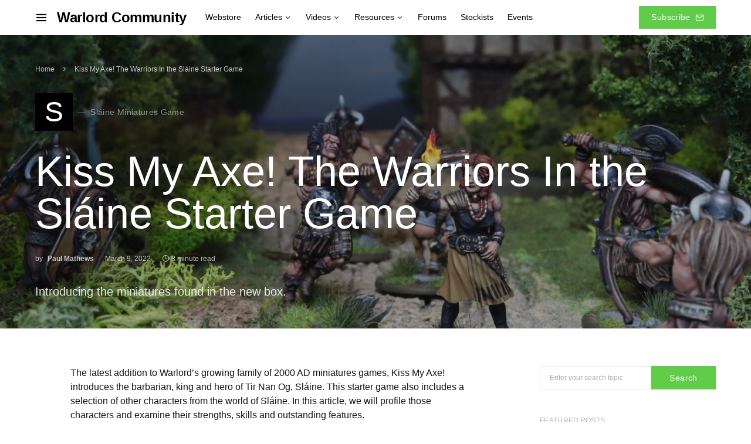

--- FILE ---
content_type: text/html; charset=UTF-8
request_url: https://warlord-community.warlordgames.com/kiss-my-axe-the-warriors-in-the-slaine-starter-game/
body_size: 28083
content:
<!doctype html>
<html lang="en-GB">
<head>
	<meta charset="UTF-8" />
	<meta name="viewport" content="width=device-width, initial-scale=1" />
	<link rel="profile" href="https://gmpg.org/xfn/11" />
	<meta name='robots' content='index, follow, max-image-preview:large, max-snippet:-1, max-video-preview:-1' />
	<style>img:is([sizes="auto" i], [sizes^="auto," i]) { contain-intrinsic-size: 3000px 1500px }</style>
	
	<!-- This site is optimized with the Yoast SEO plugin v26.7 - https://yoast.com/wordpress/plugins/seo/ -->
	<title>Kiss My Axe! The Warriors In the Sláine Starter Game - Warlord Community</title>
	<meta name="description" content="The strengths, skills and outstanding features of the characters found in the new Kiss My Axe! starter box for the Sláine Miniatures Game" />
	<link rel="canonical" href="https://warlord-community.warlordgames.com/kiss-my-axe-the-warriors-in-the-slaine-starter-game/" />
	<meta property="og:locale" content="en_GB" />
	<meta property="og:type" content="article" />
	<meta property="og:title" content="Kiss My Axe! The Warriors In the Sláine Starter Game - Warlord Community" />
	<meta property="og:description" content="The strengths, skills and outstanding features of the characters found in the new Kiss My Axe! starter box for the Sláine Miniatures Game" />
	<meta property="og:url" content="https://warlord-community.warlordgames.com/kiss-my-axe-the-warriors-in-the-slaine-starter-game/" />
	<meta property="og:site_name" content="Warlord Community" />
	<meta property="article:published_time" content="2022-03-09T10:01:38+00:00" />
	<meta property="article:modified_time" content="2022-03-09T10:01:39+00:00" />
	<meta property="og:image" content="https://warlord-community.warlordgames.com/wp-content/uploads/2022/03/Kiss-My-Axe-The-Warriors-In-the-Slaine-Starter-Game-Header-no-Logos.jpg" />
	<meta property="og:image:width" content="1600" />
	<meta property="og:image:height" content="1000" />
	<meta property="og:image:type" content="image/jpeg" />
	<meta name="author" content="Paul Mathews" />
	<meta name="twitter:card" content="summary_large_image" />
	<meta name="twitter:label1" content="Written by" />
	<meta name="twitter:data1" content="Paul Mathews" />
	<meta name="twitter:label2" content="Estimated reading time" />
	<meta name="twitter:data2" content="12 minutes" />
	<script type="application/ld+json" class="yoast-schema-graph">{"@context":"https://schema.org","@graph":[{"@type":"Article","@id":"https://warlord-community.warlordgames.com/kiss-my-axe-the-warriors-in-the-slaine-starter-game/#article","isPartOf":{"@id":"https://warlord-community.warlordgames.com/kiss-my-axe-the-warriors-in-the-slaine-starter-game/"},"author":{"name":"Paul Mathews","@id":"https://warlord-community.warlordgames.com/#/schema/person/3650a986cb9a3710ac6cf366b2195200"},"headline":"Kiss My Axe! The Warriors In the Sláine Starter Game","datePublished":"2022-03-09T10:01:38+00:00","dateModified":"2022-03-09T10:01:39+00:00","mainEntityOfPage":{"@id":"https://warlord-community.warlordgames.com/kiss-my-axe-the-warriors-in-the-slaine-starter-game/"},"wordCount":1942,"image":{"@id":"https://warlord-community.warlordgames.com/kiss-my-axe-the-warriors-in-the-slaine-starter-game/#primaryimage"},"thumbnailUrl":"https://warlord-community.warlordgames.com/wp-content/uploads/2022/03/Kiss-My-Axe-The-Warriors-In-the-Slaine-Starter-Game-Header-no-Logos.jpg","keywords":["Game Mechanics","Starter Set"],"articleSection":["2000 AD","Sláine Miniatures Game"],"inLanguage":"en-GB"},{"@type":"WebPage","@id":"https://warlord-community.warlordgames.com/kiss-my-axe-the-warriors-in-the-slaine-starter-game/","url":"https://warlord-community.warlordgames.com/kiss-my-axe-the-warriors-in-the-slaine-starter-game/","name":"Kiss My Axe! The Warriors In the Sláine Starter Game - Warlord Community","isPartOf":{"@id":"https://warlord-community.warlordgames.com/#website"},"primaryImageOfPage":{"@id":"https://warlord-community.warlordgames.com/kiss-my-axe-the-warriors-in-the-slaine-starter-game/#primaryimage"},"image":{"@id":"https://warlord-community.warlordgames.com/kiss-my-axe-the-warriors-in-the-slaine-starter-game/#primaryimage"},"thumbnailUrl":"https://warlord-community.warlordgames.com/wp-content/uploads/2022/03/Kiss-My-Axe-The-Warriors-In-the-Slaine-Starter-Game-Header-no-Logos.jpg","datePublished":"2022-03-09T10:01:38+00:00","dateModified":"2022-03-09T10:01:39+00:00","author":{"@id":"https://warlord-community.warlordgames.com/#/schema/person/3650a986cb9a3710ac6cf366b2195200"},"description":"The strengths, skills and outstanding features of the characters found in the new Kiss My Axe! starter box for the Sláine Miniatures Game","breadcrumb":{"@id":"https://warlord-community.warlordgames.com/kiss-my-axe-the-warriors-in-the-slaine-starter-game/#breadcrumb"},"inLanguage":"en-GB","potentialAction":[{"@type":"ReadAction","target":["https://warlord-community.warlordgames.com/kiss-my-axe-the-warriors-in-the-slaine-starter-game/"]}]},{"@type":"ImageObject","inLanguage":"en-GB","@id":"https://warlord-community.warlordgames.com/kiss-my-axe-the-warriors-in-the-slaine-starter-game/#primaryimage","url":"https://warlord-community.warlordgames.com/wp-content/uploads/2022/03/Kiss-My-Axe-The-Warriors-In-the-Slaine-Starter-Game-Header-no-Logos.jpg","contentUrl":"https://warlord-community.warlordgames.com/wp-content/uploads/2022/03/Kiss-My-Axe-The-Warriors-In-the-Slaine-Starter-Game-Header-no-Logos.jpg","width":1600,"height":1000},{"@type":"BreadcrumbList","@id":"https://warlord-community.warlordgames.com/kiss-my-axe-the-warriors-in-the-slaine-starter-game/#breadcrumb","itemListElement":[{"@type":"ListItem","position":1,"name":"Home","item":"https://warlord-community.warlordgames.com/"},{"@type":"ListItem","position":2,"name":"Kiss My Axe! The Warriors In the Sláine Starter Game"}]},{"@type":"WebSite","@id":"https://warlord-community.warlordgames.com/#website","url":"https://warlord-community.warlordgames.com/","name":"Warlord Community","description":"The finest miniatures in history","potentialAction":[{"@type":"SearchAction","target":{"@type":"EntryPoint","urlTemplate":"https://warlord-community.warlordgames.com/?s={search_term_string}"},"query-input":{"@type":"PropertyValueSpecification","valueRequired":true,"valueName":"search_term_string"}}],"inLanguage":"en-GB"},{"@type":"Person","@id":"https://warlord-community.warlordgames.com/#/schema/person/3650a986cb9a3710ac6cf366b2195200","name":"Paul Mathews","image":{"@type":"ImageObject","inLanguage":"en-GB","@id":"https://warlord-community.warlordgames.com/#/schema/person/image/","url":"https://secure.gravatar.com/avatar/20f9828a6743be7d01cc84d676b66cc450f4486e2756936c42b414a60afabd73?s=96&d=mm&r=g","contentUrl":"https://secure.gravatar.com/avatar/20f9828a6743be7d01cc84d676b66cc450f4486e2756936c42b414a60afabd73?s=96&d=mm&r=g","caption":"Paul Mathews"},"description":"A writer and artist, Paul’s work has appeared in a variety of tabletop and digital games. Comics remain his first love, however, and he is now developing a series of graphic novels and mini-series for his new company, E.M.PRESS Publications. He lives in Leeds with his wife and a variety of other animals.","url":"https://warlord-community.warlordgames.com/author/paul-mathews/"}]}</script>
	<!-- / Yoast SEO plugin. -->


<link rel='dns-prefetch' href='//www.googletagmanager.com' />
<link rel="alternate" type="application/rss+xml" title="Warlord Community &raquo; Feed" href="https://warlord-community.warlordgames.com/feed/" />
<link rel="alternate" type="application/rss+xml" title="Warlord Community &raquo; Comments Feed" href="https://warlord-community.warlordgames.com/comments/feed/" />
<link rel="alternate" type="text/calendar" title="Warlord Community &raquo; iCal Feed" href="https://warlord-community.warlordgames.com/events/?ical=1" />
<link rel="alternate" type="application/rss+xml" title="Warlord Community &raquo; Kiss My Axe! The Warriors In the Sláine Starter Game Comments Feed" href="https://warlord-community.warlordgames.com/kiss-my-axe-the-warriors-in-the-slaine-starter-game/feed/" />
			<link rel="preload" href="https://warlord-community.warlordgames.com/wp-content/plugins/canvas/assets/fonts/canvas-icons.woff" as="font" type="font/woff" crossorigin>
			<script>
window._wpemojiSettings = {"baseUrl":"https:\/\/s.w.org\/images\/core\/emoji\/16.0.1\/72x72\/","ext":".png","svgUrl":"https:\/\/s.w.org\/images\/core\/emoji\/16.0.1\/svg\/","svgExt":".svg","source":{"concatemoji":"https:\/\/warlord-community.warlordgames.com\/wp-includes\/js\/wp-emoji-release.min.js?ver=6.8.3"}};
/*! This file is auto-generated */
!function(s,n){var o,i,e;function c(e){try{var t={supportTests:e,timestamp:(new Date).valueOf()};sessionStorage.setItem(o,JSON.stringify(t))}catch(e){}}function p(e,t,n){e.clearRect(0,0,e.canvas.width,e.canvas.height),e.fillText(t,0,0);var t=new Uint32Array(e.getImageData(0,0,e.canvas.width,e.canvas.height).data),a=(e.clearRect(0,0,e.canvas.width,e.canvas.height),e.fillText(n,0,0),new Uint32Array(e.getImageData(0,0,e.canvas.width,e.canvas.height).data));return t.every(function(e,t){return e===a[t]})}function u(e,t){e.clearRect(0,0,e.canvas.width,e.canvas.height),e.fillText(t,0,0);for(var n=e.getImageData(16,16,1,1),a=0;a<n.data.length;a++)if(0!==n.data[a])return!1;return!0}function f(e,t,n,a){switch(t){case"flag":return n(e,"\ud83c\udff3\ufe0f\u200d\u26a7\ufe0f","\ud83c\udff3\ufe0f\u200b\u26a7\ufe0f")?!1:!n(e,"\ud83c\udde8\ud83c\uddf6","\ud83c\udde8\u200b\ud83c\uddf6")&&!n(e,"\ud83c\udff4\udb40\udc67\udb40\udc62\udb40\udc65\udb40\udc6e\udb40\udc67\udb40\udc7f","\ud83c\udff4\u200b\udb40\udc67\u200b\udb40\udc62\u200b\udb40\udc65\u200b\udb40\udc6e\u200b\udb40\udc67\u200b\udb40\udc7f");case"emoji":return!a(e,"\ud83e\udedf")}return!1}function g(e,t,n,a){var r="undefined"!=typeof WorkerGlobalScope&&self instanceof WorkerGlobalScope?new OffscreenCanvas(300,150):s.createElement("canvas"),o=r.getContext("2d",{willReadFrequently:!0}),i=(o.textBaseline="top",o.font="600 32px Arial",{});return e.forEach(function(e){i[e]=t(o,e,n,a)}),i}function t(e){var t=s.createElement("script");t.src=e,t.defer=!0,s.head.appendChild(t)}"undefined"!=typeof Promise&&(o="wpEmojiSettingsSupports",i=["flag","emoji"],n.supports={everything:!0,everythingExceptFlag:!0},e=new Promise(function(e){s.addEventListener("DOMContentLoaded",e,{once:!0})}),new Promise(function(t){var n=function(){try{var e=JSON.parse(sessionStorage.getItem(o));if("object"==typeof e&&"number"==typeof e.timestamp&&(new Date).valueOf()<e.timestamp+604800&&"object"==typeof e.supportTests)return e.supportTests}catch(e){}return null}();if(!n){if("undefined"!=typeof Worker&&"undefined"!=typeof OffscreenCanvas&&"undefined"!=typeof URL&&URL.createObjectURL&&"undefined"!=typeof Blob)try{var e="postMessage("+g.toString()+"("+[JSON.stringify(i),f.toString(),p.toString(),u.toString()].join(",")+"));",a=new Blob([e],{type:"text/javascript"}),r=new Worker(URL.createObjectURL(a),{name:"wpTestEmojiSupports"});return void(r.onmessage=function(e){c(n=e.data),r.terminate(),t(n)})}catch(e){}c(n=g(i,f,p,u))}t(n)}).then(function(e){for(var t in e)n.supports[t]=e[t],n.supports.everything=n.supports.everything&&n.supports[t],"flag"!==t&&(n.supports.everythingExceptFlag=n.supports.everythingExceptFlag&&n.supports[t]);n.supports.everythingExceptFlag=n.supports.everythingExceptFlag&&!n.supports.flag,n.DOMReady=!1,n.readyCallback=function(){n.DOMReady=!0}}).then(function(){return e}).then(function(){var e;n.supports.everything||(n.readyCallback(),(e=n.source||{}).concatemoji?t(e.concatemoji):e.wpemoji&&e.twemoji&&(t(e.twemoji),t(e.wpemoji)))}))}((window,document),window._wpemojiSettings);
</script>
<link rel='stylesheet' id='canvas-css' href='https://warlord-community.warlordgames.com/wp-content/plugins/canvas/assets/css/canvas.css?ver=2.5.1' media='all' />
<link rel='alternate stylesheet' id='powerkit-icons-css' href='https://warlord-community.warlordgames.com/wp-content/plugins/powerkit/assets/fonts/powerkit-icons.woff?ver=3.0.4' as='font' type='font/wof' crossorigin />
<link rel='stylesheet' id='powerkit-css' href='https://warlord-community.warlordgames.com/wp-content/plugins/powerkit/assets/css/powerkit.css?ver=3.0.4' media='all' />
<style id='wp-emoji-styles-inline-css'>

	img.wp-smiley, img.emoji {
		display: inline !important;
		border: none !important;
		box-shadow: none !important;
		height: 1em !important;
		width: 1em !important;
		margin: 0 0.07em !important;
		vertical-align: -0.1em !important;
		background: none !important;
		padding: 0 !important;
	}
</style>
<link rel='stylesheet' id='wp-block-library-css' href='https://warlord-community.warlordgames.com/wp-includes/css/dist/block-library/style.min.css?ver=6.8.3' media='all' />
<style id='classic-theme-styles-inline-css'>
/*! This file is auto-generated */
.wp-block-button__link{color:#fff;background-color:#32373c;border-radius:9999px;box-shadow:none;text-decoration:none;padding:calc(.667em + 2px) calc(1.333em + 2px);font-size:1.125em}.wp-block-file__button{background:#32373c;color:#fff;text-decoration:none}
</style>
<link rel='stylesheet' id='canvas-block-alert-style-css' href='https://warlord-community.warlordgames.com/wp-content/plugins/canvas/components/basic-elements/block-alert/block.css?ver=1750228281' media='all' />
<link rel='stylesheet' id='canvas-block-progress-style-css' href='https://warlord-community.warlordgames.com/wp-content/plugins/canvas/components/basic-elements/block-progress/block.css?ver=1750228281' media='all' />
<link rel='stylesheet' id='canvas-block-collapsibles-style-css' href='https://warlord-community.warlordgames.com/wp-content/plugins/canvas/components/basic-elements/block-collapsibles/block.css?ver=1750228281' media='all' />
<link rel='stylesheet' id='canvas-block-tabs-style-css' href='https://warlord-community.warlordgames.com/wp-content/plugins/canvas/components/basic-elements/block-tabs/block.css?ver=1750228281' media='all' />
<link rel='stylesheet' id='canvas-block-section-heading-style-css' href='https://warlord-community.warlordgames.com/wp-content/plugins/canvas/components/basic-elements/block-section-heading/block.css?ver=1750228281' media='all' />
<link rel='stylesheet' id='canvas-block-row-style-css' href='https://warlord-community.warlordgames.com/wp-content/plugins/canvas/components/layout-blocks/block-row/block-row.css?ver=1750228281' media='all' />
<link rel='stylesheet' id='canvas-block-posts-style-css' href='https://warlord-community.warlordgames.com/wp-content/plugins/canvas/components/posts/block-posts/block-posts.css?ver=1750228281' media='all' />
<link rel='stylesheet' id='canvas-justified-gallery-block-style-css' href='https://warlord-community.warlordgames.com/wp-content/plugins/canvas/components/justified-gallery/block/block-justified-gallery.css?ver=1750228281' media='all' />
<link rel='stylesheet' id='canvas-slider-gallery-block-style-css' href='https://warlord-community.warlordgames.com/wp-content/plugins/canvas/components/slider-gallery/block/block-slider-gallery.css?ver=1750228281' media='all' />
<link rel='stylesheet' id='canvas-block-posts-sidebar-css' href='https://warlord-community.warlordgames.com/wp-content/plugins/canvas/components/posts/block-posts-sidebar/block-posts-sidebar.css?ver=1750228281' media='all' />
<style id='global-styles-inline-css'>
:root{--wp--preset--aspect-ratio--square: 1;--wp--preset--aspect-ratio--4-3: 4/3;--wp--preset--aspect-ratio--3-4: 3/4;--wp--preset--aspect-ratio--3-2: 3/2;--wp--preset--aspect-ratio--2-3: 2/3;--wp--preset--aspect-ratio--16-9: 16/9;--wp--preset--aspect-ratio--9-16: 9/16;--wp--preset--color--black: #000000;--wp--preset--color--cyan-bluish-gray: #abb8c3;--wp--preset--color--white: #ffffff;--wp--preset--color--pale-pink: #f78da7;--wp--preset--color--vivid-red: #cf2e2e;--wp--preset--color--luminous-vivid-orange: #ff6900;--wp--preset--color--luminous-vivid-amber: #fcb900;--wp--preset--color--light-green-cyan: #7bdcb5;--wp--preset--color--vivid-green-cyan: #00d084;--wp--preset--color--pale-cyan-blue: #8ed1fc;--wp--preset--color--vivid-cyan-blue: #0693e3;--wp--preset--color--vivid-purple: #9b51e0;--wp--preset--gradient--vivid-cyan-blue-to-vivid-purple: linear-gradient(135deg,rgba(6,147,227,1) 0%,rgb(155,81,224) 100%);--wp--preset--gradient--light-green-cyan-to-vivid-green-cyan: linear-gradient(135deg,rgb(122,220,180) 0%,rgb(0,208,130) 100%);--wp--preset--gradient--luminous-vivid-amber-to-luminous-vivid-orange: linear-gradient(135deg,rgba(252,185,0,1) 0%,rgba(255,105,0,1) 100%);--wp--preset--gradient--luminous-vivid-orange-to-vivid-red: linear-gradient(135deg,rgba(255,105,0,1) 0%,rgb(207,46,46) 100%);--wp--preset--gradient--very-light-gray-to-cyan-bluish-gray: linear-gradient(135deg,rgb(238,238,238) 0%,rgb(169,184,195) 100%);--wp--preset--gradient--cool-to-warm-spectrum: linear-gradient(135deg,rgb(74,234,220) 0%,rgb(151,120,209) 20%,rgb(207,42,186) 40%,rgb(238,44,130) 60%,rgb(251,105,98) 80%,rgb(254,248,76) 100%);--wp--preset--gradient--blush-light-purple: linear-gradient(135deg,rgb(255,206,236) 0%,rgb(152,150,240) 100%);--wp--preset--gradient--blush-bordeaux: linear-gradient(135deg,rgb(254,205,165) 0%,rgb(254,45,45) 50%,rgb(107,0,62) 100%);--wp--preset--gradient--luminous-dusk: linear-gradient(135deg,rgb(255,203,112) 0%,rgb(199,81,192) 50%,rgb(65,88,208) 100%);--wp--preset--gradient--pale-ocean: linear-gradient(135deg,rgb(255,245,203) 0%,rgb(182,227,212) 50%,rgb(51,167,181) 100%);--wp--preset--gradient--electric-grass: linear-gradient(135deg,rgb(202,248,128) 0%,rgb(113,206,126) 100%);--wp--preset--gradient--midnight: linear-gradient(135deg,rgb(2,3,129) 0%,rgb(40,116,252) 100%);--wp--preset--font-size--small: 13px;--wp--preset--font-size--medium: 20px;--wp--preset--font-size--large: 36px;--wp--preset--font-size--x-large: 42px;--wp--preset--spacing--20: 0.44rem;--wp--preset--spacing--30: 0.67rem;--wp--preset--spacing--40: 1rem;--wp--preset--spacing--50: 1.5rem;--wp--preset--spacing--60: 2.25rem;--wp--preset--spacing--70: 3.38rem;--wp--preset--spacing--80: 5.06rem;--wp--preset--shadow--natural: 6px 6px 9px rgba(0, 0, 0, 0.2);--wp--preset--shadow--deep: 12px 12px 50px rgba(0, 0, 0, 0.4);--wp--preset--shadow--sharp: 6px 6px 0px rgba(0, 0, 0, 0.2);--wp--preset--shadow--outlined: 6px 6px 0px -3px rgba(255, 255, 255, 1), 6px 6px rgba(0, 0, 0, 1);--wp--preset--shadow--crisp: 6px 6px 0px rgba(0, 0, 0, 1);}:where(.is-layout-flex){gap: 0.5em;}:where(.is-layout-grid){gap: 0.5em;}body .is-layout-flex{display: flex;}.is-layout-flex{flex-wrap: wrap;align-items: center;}.is-layout-flex > :is(*, div){margin: 0;}body .is-layout-grid{display: grid;}.is-layout-grid > :is(*, div){margin: 0;}:where(.wp-block-columns.is-layout-flex){gap: 2em;}:where(.wp-block-columns.is-layout-grid){gap: 2em;}:where(.wp-block-post-template.is-layout-flex){gap: 1.25em;}:where(.wp-block-post-template.is-layout-grid){gap: 1.25em;}.has-black-color{color: var(--wp--preset--color--black) !important;}.has-cyan-bluish-gray-color{color: var(--wp--preset--color--cyan-bluish-gray) !important;}.has-white-color{color: var(--wp--preset--color--white) !important;}.has-pale-pink-color{color: var(--wp--preset--color--pale-pink) !important;}.has-vivid-red-color{color: var(--wp--preset--color--vivid-red) !important;}.has-luminous-vivid-orange-color{color: var(--wp--preset--color--luminous-vivid-orange) !important;}.has-luminous-vivid-amber-color{color: var(--wp--preset--color--luminous-vivid-amber) !important;}.has-light-green-cyan-color{color: var(--wp--preset--color--light-green-cyan) !important;}.has-vivid-green-cyan-color{color: var(--wp--preset--color--vivid-green-cyan) !important;}.has-pale-cyan-blue-color{color: var(--wp--preset--color--pale-cyan-blue) !important;}.has-vivid-cyan-blue-color{color: var(--wp--preset--color--vivid-cyan-blue) !important;}.has-vivid-purple-color{color: var(--wp--preset--color--vivid-purple) !important;}.has-black-background-color{background-color: var(--wp--preset--color--black) !important;}.has-cyan-bluish-gray-background-color{background-color: var(--wp--preset--color--cyan-bluish-gray) !important;}.has-white-background-color{background-color: var(--wp--preset--color--white) !important;}.has-pale-pink-background-color{background-color: var(--wp--preset--color--pale-pink) !important;}.has-vivid-red-background-color{background-color: var(--wp--preset--color--vivid-red) !important;}.has-luminous-vivid-orange-background-color{background-color: var(--wp--preset--color--luminous-vivid-orange) !important;}.has-luminous-vivid-amber-background-color{background-color: var(--wp--preset--color--luminous-vivid-amber) !important;}.has-light-green-cyan-background-color{background-color: var(--wp--preset--color--light-green-cyan) !important;}.has-vivid-green-cyan-background-color{background-color: var(--wp--preset--color--vivid-green-cyan) !important;}.has-pale-cyan-blue-background-color{background-color: var(--wp--preset--color--pale-cyan-blue) !important;}.has-vivid-cyan-blue-background-color{background-color: var(--wp--preset--color--vivid-cyan-blue) !important;}.has-vivid-purple-background-color{background-color: var(--wp--preset--color--vivid-purple) !important;}.has-black-border-color{border-color: var(--wp--preset--color--black) !important;}.has-cyan-bluish-gray-border-color{border-color: var(--wp--preset--color--cyan-bluish-gray) !important;}.has-white-border-color{border-color: var(--wp--preset--color--white) !important;}.has-pale-pink-border-color{border-color: var(--wp--preset--color--pale-pink) !important;}.has-vivid-red-border-color{border-color: var(--wp--preset--color--vivid-red) !important;}.has-luminous-vivid-orange-border-color{border-color: var(--wp--preset--color--luminous-vivid-orange) !important;}.has-luminous-vivid-amber-border-color{border-color: var(--wp--preset--color--luminous-vivid-amber) !important;}.has-light-green-cyan-border-color{border-color: var(--wp--preset--color--light-green-cyan) !important;}.has-vivid-green-cyan-border-color{border-color: var(--wp--preset--color--vivid-green-cyan) !important;}.has-pale-cyan-blue-border-color{border-color: var(--wp--preset--color--pale-cyan-blue) !important;}.has-vivid-cyan-blue-border-color{border-color: var(--wp--preset--color--vivid-cyan-blue) !important;}.has-vivid-purple-border-color{border-color: var(--wp--preset--color--vivid-purple) !important;}.has-vivid-cyan-blue-to-vivid-purple-gradient-background{background: var(--wp--preset--gradient--vivid-cyan-blue-to-vivid-purple) !important;}.has-light-green-cyan-to-vivid-green-cyan-gradient-background{background: var(--wp--preset--gradient--light-green-cyan-to-vivid-green-cyan) !important;}.has-luminous-vivid-amber-to-luminous-vivid-orange-gradient-background{background: var(--wp--preset--gradient--luminous-vivid-amber-to-luminous-vivid-orange) !important;}.has-luminous-vivid-orange-to-vivid-red-gradient-background{background: var(--wp--preset--gradient--luminous-vivid-orange-to-vivid-red) !important;}.has-very-light-gray-to-cyan-bluish-gray-gradient-background{background: var(--wp--preset--gradient--very-light-gray-to-cyan-bluish-gray) !important;}.has-cool-to-warm-spectrum-gradient-background{background: var(--wp--preset--gradient--cool-to-warm-spectrum) !important;}.has-blush-light-purple-gradient-background{background: var(--wp--preset--gradient--blush-light-purple) !important;}.has-blush-bordeaux-gradient-background{background: var(--wp--preset--gradient--blush-bordeaux) !important;}.has-luminous-dusk-gradient-background{background: var(--wp--preset--gradient--luminous-dusk) !important;}.has-pale-ocean-gradient-background{background: var(--wp--preset--gradient--pale-ocean) !important;}.has-electric-grass-gradient-background{background: var(--wp--preset--gradient--electric-grass) !important;}.has-midnight-gradient-background{background: var(--wp--preset--gradient--midnight) !important;}.has-small-font-size{font-size: var(--wp--preset--font-size--small) !important;}.has-medium-font-size{font-size: var(--wp--preset--font-size--medium) !important;}.has-large-font-size{font-size: var(--wp--preset--font-size--large) !important;}.has-x-large-font-size{font-size: var(--wp--preset--font-size--x-large) !important;}
:where(.wp-block-post-template.is-layout-flex){gap: 1.25em;}:where(.wp-block-post-template.is-layout-grid){gap: 1.25em;}
:where(.wp-block-columns.is-layout-flex){gap: 2em;}:where(.wp-block-columns.is-layout-grid){gap: 2em;}
:root :where(.wp-block-pullquote){font-size: 1.5em;line-height: 1.6;}
</style>
<link rel='stylesheet' id='canvas-block-heading-style-css' href='https://warlord-community.warlordgames.com/wp-content/plugins/canvas/components/content-formatting/block-heading/block.css?ver=1750228281' media='all' />
<link rel='stylesheet' id='canvas-block-list-style-css' href='https://warlord-community.warlordgames.com/wp-content/plugins/canvas/components/content-formatting/block-list/block.css?ver=1750228281' media='all' />
<link rel='stylesheet' id='canvas-block-paragraph-style-css' href='https://warlord-community.warlordgames.com/wp-content/plugins/canvas/components/content-formatting/block-paragraph/block.css?ver=1750228281' media='all' />
<link rel='stylesheet' id='canvas-block-separator-style-css' href='https://warlord-community.warlordgames.com/wp-content/plugins/canvas/components/content-formatting/block-separator/block.css?ver=1750228281' media='all' />
<link rel='stylesheet' id='canvas-block-group-style-css' href='https://warlord-community.warlordgames.com/wp-content/plugins/canvas/components/basic-elements/block-group/block.css?ver=1750228281' media='all' />
<link rel='stylesheet' id='canvas-block-cover-style-css' href='https://warlord-community.warlordgames.com/wp-content/plugins/canvas/components/basic-elements/block-cover/block.css?ver=1750228281' media='all' />
<link rel='stylesheet' id='powerkit-author-box-css' href='https://warlord-community.warlordgames.com/wp-content/plugins/powerkit/modules/author-box/public/css/public-powerkit-author-box.css?ver=3.0.4' media='all' />
<link rel='stylesheet' id='powerkit-basic-elements-css' href='https://warlord-community.warlordgames.com/wp-content/plugins/powerkit/modules/basic-elements/public/css/public-powerkit-basic-elements.css?ver=3.0.4' media='screen' />
<link rel='stylesheet' id='powerkit-coming-soon-css' href='https://warlord-community.warlordgames.com/wp-content/plugins/powerkit/modules/coming-soon/public/css/public-powerkit-coming-soon.css?ver=3.0.4' media='all' />
<link rel='stylesheet' id='powerkit-content-formatting-css' href='https://warlord-community.warlordgames.com/wp-content/plugins/powerkit/modules/content-formatting/public/css/public-powerkit-content-formatting.css?ver=3.0.4' media='all' />
<link rel='stylesheet' id='powerkit-сontributors-css' href='https://warlord-community.warlordgames.com/wp-content/plugins/powerkit/modules/contributors/public/css/public-powerkit-contributors.css?ver=3.0.4' media='all' />
<link rel='stylesheet' id='powerkit-facebook-css' href='https://warlord-community.warlordgames.com/wp-content/plugins/powerkit/modules/facebook/public/css/public-powerkit-facebook.css?ver=3.0.4' media='all' />
<link rel='stylesheet' id='powerkit-featured-categories-css' href='https://warlord-community.warlordgames.com/wp-content/plugins/powerkit/modules/featured-categories/public/css/public-powerkit-featured-categories.css?ver=3.0.4' media='all' />
<link rel='stylesheet' id='powerkit-inline-posts-css' href='https://warlord-community.warlordgames.com/wp-content/plugins/powerkit/modules/inline-posts/public/css/public-powerkit-inline-posts.css?ver=3.0.4' media='all' />
<link rel='stylesheet' id='powerkit-instagram-css' href='https://warlord-community.warlordgames.com/wp-content/plugins/powerkit/modules/instagram/public/css/public-powerkit-instagram.css?ver=3.0.4' media='all' />
<link rel='stylesheet' id='powerkit-justified-gallery-css' href='https://warlord-community.warlordgames.com/wp-content/plugins/powerkit/modules/justified-gallery/public/css/public-powerkit-justified-gallery.css?ver=3.0.4' media='all' />
<link rel='stylesheet' id='glightbox-css' href='https://warlord-community.warlordgames.com/wp-content/plugins/powerkit/modules/lightbox/public/css/glightbox.min.css?ver=3.0.4' media='all' />
<link rel='stylesheet' id='powerkit-lightbox-css' href='https://warlord-community.warlordgames.com/wp-content/plugins/powerkit/modules/lightbox/public/css/public-powerkit-lightbox.css?ver=3.0.4' media='all' />
<link rel='stylesheet' id='powerkit-opt-in-forms-css' href='https://warlord-community.warlordgames.com/wp-content/plugins/powerkit/modules/opt-in-forms/public/css/public-powerkit-opt-in-forms.css?ver=3.0.4' media='all' />
<link rel='stylesheet' id='powerkit-pinterest-css' href='https://warlord-community.warlordgames.com/wp-content/plugins/powerkit/modules/pinterest/public/css/public-powerkit-pinterest.css?ver=3.0.4' media='all' />
<link rel='stylesheet' id='powerkit-scroll-to-top-css' href='https://warlord-community.warlordgames.com/wp-content/plugins/powerkit/modules/scroll-to-top/public/css/public-powerkit-scroll-to-top.css?ver=3.0.4' media='all' />
<link rel='stylesheet' id='powerkit-slider-gallery-css' href='https://warlord-community.warlordgames.com/wp-content/plugins/powerkit/modules/slider-gallery/public/css/public-powerkit-slider-gallery.css?ver=3.0.4' media='all' />
<link rel='stylesheet' id='powerkit-social-links-css' href='https://warlord-community.warlordgames.com/wp-content/plugins/powerkit/modules/social-links/public/css/public-powerkit-social-links.css?ver=3.0.4' media='all' />
<link rel='stylesheet' id='powerkit-table-of-contents-css' href='https://warlord-community.warlordgames.com/wp-content/plugins/powerkit/modules/table-of-contents/public/css/public-powerkit-table-of-contents.css?ver=3.0.4' media='all' />
<link rel='stylesheet' id='powerkit-twitter-css' href='https://warlord-community.warlordgames.com/wp-content/plugins/powerkit/modules/twitter/public/css/public-powerkit-twitter.css?ver=3.0.4' media='all' />
<link rel='stylesheet' id='powerkit-widget-about-css' href='https://warlord-community.warlordgames.com/wp-content/plugins/powerkit/modules/widget-about/public/css/public-powerkit-widget-about.css?ver=3.0.4' media='all' />
<link rel='stylesheet' id='wpsl-styles-css' href='https://warlord-community.warlordgames.com/wp-content/plugins/wp-store-locator/css/styles.min.css?ver=2.2.261' media='all' />
<link rel='stylesheet' id='csco-styles-css' href='https://warlord-community.warlordgames.com/wp-content/themes/squaretype/style.css?ver=2.1.2' media='all' />
<style id='csco-styles-inline-css'>
.searchwp-live-search-no-min-chars:after { content: "Continue typing" }
</style>
<script src="https://warlord-community.warlordgames.com/wp-includes/js/jquery/jquery.min.js?ver=3.7.1" id="jquery-core-js"></script>
<script src="https://warlord-community.warlordgames.com/wp-includes/js/jquery/jquery-migrate.min.js?ver=3.4.1" id="jquery-migrate-js"></script>

<!-- Google tag (gtag.js) snippet added by Site Kit -->
<!-- Google Analytics snippet added by Site Kit -->
<script src="https://www.googletagmanager.com/gtag/js?id=GT-K82QMHTS" id="google_gtagjs-js" async></script>
<script id="google_gtagjs-js-after">
window.dataLayer = window.dataLayer || [];function gtag(){dataLayer.push(arguments);}
gtag("set","linker",{"domains":["warlord-community.warlordgames.com"]});
gtag("js", new Date());
gtag("set", "developer_id.dZTNiMT", true);
gtag("config", "GT-K82QMHTS", {"googlesitekit_post_type":"post","googlesitekit_post_date":"20220309","googlesitekit_post_categories":"2000 AD; Sl\u00e1ine Miniatures Game"});
</script>
<link rel="https://api.w.org/" href="https://warlord-community.warlordgames.com/wp-json/" /><link rel="alternate" title="JSON" type="application/json" href="https://warlord-community.warlordgames.com/wp-json/wp/v2/posts/188754" /><link rel="EditURI" type="application/rsd+xml" title="RSD" href="https://warlord-community.warlordgames.com/xmlrpc.php?rsd" />
<meta name="generator" content="WordPress 6.8.3" />
<link rel='shortlink' href='https://warlord-community.warlordgames.com/?p=188754' />
<link rel="alternate" title="oEmbed (JSON)" type="application/json+oembed" href="https://warlord-community.warlordgames.com/wp-json/oembed/1.0/embed?url=https%3A%2F%2Fwarlord-community.warlordgames.com%2Fkiss-my-axe-the-warriors-in-the-slaine-starter-game%2F" />
<link rel="alternate" title="oEmbed (XML)" type="text/xml+oembed" href="https://warlord-community.warlordgames.com/wp-json/oembed/1.0/embed?url=https%3A%2F%2Fwarlord-community.warlordgames.com%2Fkiss-my-axe-the-warriors-in-the-slaine-starter-game%2F&#038;format=xml" />

<style type="text/css" media="all" id="canvas-blocks-dynamic-styles">

</style>
<meta name="generator" content="Site Kit by Google 1.170.0" /><meta name="tec-api-version" content="v1"><meta name="tec-api-origin" content="https://warlord-community.warlordgames.com"><link rel="alternate" href="https://warlord-community.warlordgames.com/wp-json/tribe/events/v1/" /><style>.recentcomments a{display:inline !important;padding:0 !important;margin:0 !important;}</style>
<!-- Google Tag Manager snippet added by Site Kit -->
<script>
			( function( w, d, s, l, i ) {
				w[l] = w[l] || [];
				w[l].push( {'gtm.start': new Date().getTime(), event: 'gtm.js'} );
				var f = d.getElementsByTagName( s )[0],
					j = d.createElement( s ), dl = l != 'dataLayer' ? '&l=' + l : '';
				j.async = true;
				j.src = 'https://www.googletagmanager.com/gtm.js?id=' + i + dl;
				f.parentNode.insertBefore( j, f );
			} )( window, document, 'script', 'dataLayer', 'GTM-T2SFHTPW' );
			
</script>

<!-- End Google Tag Manager snippet added by Site Kit -->
<link rel="icon" href="https://warlord-community.warlordgames.com/wp-content/uploads/2021/03/cropped-cropped-android-chrome-512x512-1-32x32.png" sizes="32x32" />
<link rel="icon" href="https://warlord-community.warlordgames.com/wp-content/uploads/2021/03/cropped-cropped-android-chrome-512x512-1-192x192.png" sizes="192x192" />
<link rel="apple-touch-icon" href="https://warlord-community.warlordgames.com/wp-content/uploads/2021/03/cropped-cropped-android-chrome-512x512-1-180x180.png" />
<meta name="msapplication-TileImage" content="https://warlord-community.warlordgames.com/wp-content/uploads/2021/03/cropped-cropped-android-chrome-512x512-1-270x270.png" />
<style id="kirki-inline-styles">a:hover, .entry-content a, .must-log-in a, blockquote:before, .cs-bg-dark .pk-social-links-scheme-bold:not(.pk-social-links-scheme-light-rounded) .pk-social-links-link .pk-social-links-icon, .subscribe-title{color:#61CC4A;}button, input[type="button"], input[type="reset"], input[type="submit"], .button, article .cs-overlay .post-categories a:hover, .post-prev-next .link-arrow, .post-format-icon > a, .cs-list-articles > li > a:hover:before, .pk-bg-primary, .pk-button-primary, .pk-badge-primary, h2.pk-heading-numbered:before, .cs-video-tools-default .cs-player-control:hover, .cs-bg-dark .pk-social-links-scheme-light-rounded .pk-social-links-link:hover .pk-social-links-icon, .footer-instagram .pk-instagram-username, .post-sidebar-shares .pk-share-buttons-link .pk-share-buttons-count, .wp-block-button .wp-block-button__link:not(.has-background), h2.is-style-cnvs-heading-numbered:before, .pk-featured-categories-vertical-list .pk-featured-count, .cnvs-block-posts-sidebar .cnvs-post-number, .adp-popup-type-notification-box .adp-popup-button, .adp-popup-type-notification-bar .adp-popup-button{background-color:#61CC4A;}.cs-overlay-background:after, .cs-overlay-hover:hover .cs-overlay-background:after, .cs-overlay-hover:focus .cs-overlay-background:after, .cs-hero .hero-list .cs-post-thumbnail:hover a:after, .gallery-type-justified .gallery-item > .caption, .pk-zoom-icon-popup:after, .pk-widget-posts .pk-post-thumbnail:hover a:after{background-color:rgba(10,10,10,0.3);}.navbar-primary, .offcanvas-header{background-color:#FFFFFF;}.navbar-nav > .menu-item > a .pk-badge:after{border-color:#FFFFFF;}.navbar-nav .menu-item:not(.cs-mega-menu) .sub-menu, .navbar-nav .cs-mega-menu-has-categories .cs-mm-categories, .navbar-primary .navbar-dropdown-container{background-color:#ffffff;}.navbar-nav > li.menu-item-has-children > .sub-menu:after, .navbar-primary .navbar-dropdown-container:after{border-bottom-color:#ffffff;}button, input[type="button"], input[type="reset"], input[type="submit"], .wp-block-button:not(.is-style-squared) .wp-block-button__link, .button, .pk-button, .pk-scroll-to-top, .cs-overlay .post-categories a, .site-search [type="search"], .subcategories .cs-nav-link, .post-header .pk-share-buttons-wrap .pk-share-buttons-link, .pk-dropcap-borders:first-letter, .pk-dropcap-bg-inverse:first-letter, .pk-dropcap-bg-light:first-letter, .widget-area .pk-subscribe-with-name input[type="text"], .widget-area .pk-subscribe-with-name button, .widget-area .pk-subscribe-with-bg input[type="text"], .widget-area .pk-subscribe-with-bg button, .footer-instagram .instagram-username, .adp-popup-type-notification-box .adp-popup-button, .adp-popup-type-notification-bar .adp-popup-button{-webkit-border-radius:0;-moz-border-radius:0;border-radius:0;}.cs-input-group input[type="search"], .pk-subscribe-form-wrap input[type="text"]:first-child{border-top-left-radius:0;border-bottom-left-radius:0;}.navbar-nav .sub-menu{-webkit-border-radius:0;-moz-border-radius:0;border-radius:0;}.post-media figure, .entry-thumbnail, .cs-post-thumbnail, .pk-overlay-thumbnail, .pk-post-thumbnail, .cs-hero-layout-boxed{-webkit-border-radius:0;-moz-border-radius:0;border-radius:0;}.meta-category .char{-webkit-border-radius:0;-moz-border-radius:0;border-radius:0;}body{font-size:1rem;font-weight:400;letter-spacing:0px;}.cs-font-primary, button, .button, input[type="button"], input[type="reset"], input[type="submit"], .no-comments, .text-action, .archive-wrap .more-link, .share-total, .nav-links, .comment-reply-link, .post-tags .title-tags, .post-sidebar-tags a, .meta-category a, .read-more, .post-prev-next .link-text, .navigation.pagination .nav-links > span, .navigation.pagination .nav-links > a, .subcategories .cs-nav-link, .widget_categories ul li a, .entry-meta-details .pk-share-buttons-count, .entry-meta-details .pk-share-buttons-label, .pk-font-primary, .navbar-dropdown-btn-follow, .footer-instagram .instagram-username, .navbar-follow-instagram .navbar-follow-text, .navbar-follow-youtube .navbar-follow-text, .navbar-follow-facebook .navbar-follow-text, .pk-twitter-counters .number, .pk-instagram-counters .number, .navbar-follow .navbar-follow-counters .number, .footer-instagram .pk-instagram-username{font-size:0.875rem;font-weight:400;letter-spacing:0.025em;text-transform:none;}.wp-block-button .wp-block-button__link, .abr-review-item .abr-review-name{font-size:0.875rem;font-weight:400;letter-spacing:0.025em;text-transform:none;}input[type="text"], input[type="email"], input[type="url"], input[type="password"], input[type="search"], input[type="number"], input[type="tel"], input[type="range"], input[type="date"], input[type="month"], input[type="week"], input[type="time"], input[type="datetime"], input[type="datetime-local"], input[type="color"], select, textarea, label, .cs-font-secondary, .post-meta, .archive-count, .page-subtitle, .site-description, figcaption, .post-tags a, .tagcloud a, .wp-block-image figcaption, .wp-block-audio figcaption, .wp-block-embed figcaption, .wp-block-pullquote cite, .wp-block-pullquote footer, .wp-block-pullquote .wp-block-pullquote__citation, .post-format-icon, .comment-metadata, .says, .logged-in-as, .must-log-in, .wp-caption-text, .widget_rss ul li .rss-date, blockquote cite, .wp-block-quote cite, div[class*="meta-"], span[class*="meta-"], .navbar-brand .tagline, small, .post-sidebar-shares .total-shares, .cs-breadcrumbs, .cs-homepage-category-count, .navbar-follow-counters, .searchwp-live-search-no-results em, .searchwp-live-search-no-min-chars:after, .pk-font-secondary, .pk-instagram-counters, .pk-twitter-counters, .footer-copyright, .pk-instagram-item .pk-instagram-data .pk-meta, .navbar-follow-button .navbar-follow-text, .archive-timeline .entry-date, .archive-wrap .archive-timeline .entry-date span, .cs-video-tools-large .cs-tooltip, .abr-badge-primary{font-size:0.75rem;font-weight:400;letter-spacing:0px;text-transform:none;}.meta-category a .char{font-weight:400;text-transform:uppercase;}.entry-excerpt{font-size:0.875rem;line-height:1.5;}.entry-content{font-size:1rem;font-weight:400;letter-spacing:inherit;}.site-title{font-size:1.5rem;font-weight:700;letter-spacing:0.125em;text-transform:uppercase;}.footer-title{font-size:1.875rem;font-weight:700;letter-spacing:0.125em;text-transform:uppercase;}h1, h2, h3, h4, h5, h6, .h1, .h2, .h3, .h4, .h5, .h6, .comment-author .fn, blockquote, .pk-font-heading, .post-sidebar-date .reader-text, .wp-block-quote, .wp-block-cover .wp-block-cover-image-text, .wp-block-cover .wp-block-cover-text, .wp-block-cover h2, .wp-block-cover-image .wp-block-cover-image-text, .wp-block-cover-image .wp-block-cover-text, .wp-block-cover-image h2, .wp-block-pullquote p, p.has-drop-cap:not(:focus):first-letter, .pk-font-heading, .cnvs-block-tabs .cnvs-block-tabs-button a{font-weight:400;letter-spacing:0px;text-transform:none;}.title-block, .pk-font-block, .pk-widget-contributors .pk-author-posts > h6, .cnvs-block-section-heading{font-size:0.75rem;font-weight:400;letter-spacing:0.025em;text-transform:uppercase;color:#b5b5b5;}.navbar-nav > li > a, .cs-mega-menu-child > a, .widget_archive li, .widget_categories li, .widget_meta li a, .widget_nav_menu .menu > li > a, .widget_pages .page_item a{font-size:0.875rem;font-weight:400;letter-spacing:0px;text-transform:none;}.navbar-nav .sub-menu > li > a, .widget_categories .children li a, .widget_nav_menu .sub-menu > li > a{font-size:0.875rem;font-weight:400;letter-spacing:0px;text-transform:none;}.navbar-primary .navbar-wrap, .navbar-primary .navbar-content{height:60px;}.offcanvas-header{flex:0 0 60px;}.post-sidebar-shares{top:calc( 60px + 20px );}.admin-bar .post-sidebar-shares{top:calc( 60px + 52px );}.header-large .post-sidebar-shares{top:calc( 60px * 2 + 52px );}.header-large.admin-bar .post-sidebar-shares{top:calc( 60px * 2 + 52px );}.footer-subscribe .pk-subscribe-form-wrap .pk-title{font-family:-apple-system, BlinkMacSystemFont, "Segoe UI", Roboto, Oxygen-Sans, Ubuntu, Cantarell, "Helvetica Neue", sans-serif;font-size:3.75rem;font-weight:700;letter-spacing:-0.025em;line-height:1;text-transform:none;}.cs-hero-layout-fullwidth{min-height:auto;}.cs-hero-layout .cs-overlay-background:after{background-color:rgba(0,0,0,0.43);}.cs-hero-layout .hero-list{background-color:rgba(0,0,0,0.75);}@media (max-width: 599px){.pk-subscribe-with-name input[type="text"], .pk-subscribe-with-bg input[type="text"]{-webkit-border-radius:0;-moz-border-radius:0;border-radius:0;}}</style></head>

<body class="wp-singular post-template-default single single-post postid-188754 single-format-standard wp-embed-responsive wp-theme-squaretype tribe-no-js cs-page-layout-right header-compact navbar-width-boxed navbar-alignment-left sticky-sidebar-enabled stick-to-bottom large-section-enabled block-align-enabled">

	<div class="site-overlay"></div>

	<div class="offcanvas">

		<div class="offcanvas-header">

			
			<nav class="navbar navbar-offcanvas">

									<a class="offcanvas-brand site-title" href="https://warlord-community.warlordgames.com/" rel="home">Warlord Community</a>
					
				<button type="button" class="toggle-offcanvas">
					<i class="cs-icon cs-icon-x"></i>
				</button>

			</nav>

			
		</div>

		<aside class="offcanvas-sidebar">
			<div class="offcanvas-inner widget-area">
				<div class="widget widget_nav_menu cs-d-lg-none"><div class="menu-categories-container"><ul id="menu-categories" class="menu"><li id="menu-item-186146" class="menu-item menu-item-type-custom menu-item-object-custom menu-item-186146"><a href="https://store.warlordgames.com/">Webstore</a></li>
<li id="menu-item-186125" class="menu-item menu-item-type-custom menu-item-object-custom menu-item-has-children menu-item-186125"><a href="#">Articles</a>
<ul class="sub-menu">
	<li id="menu-item-186126" class="menu-item menu-item-type-taxonomy menu-item-object-category menu-item-has-children menu-item-186126"><a href="https://warlord-community.warlordgames.com/category/world-war-two/">World War Two</a>
	<ul class="sub-menu">
		<li id="menu-item-186127" class="menu-item menu-item-type-taxonomy menu-item-object-category menu-item-186127"><a href="https://warlord-community.warlordgames.com/category/world-war-two/bolt-action/">Bolt Action</a></li>
		<li id="menu-item-186135" class="menu-item menu-item-type-taxonomy menu-item-object-category menu-item-186135"><a href="https://warlord-community.warlordgames.com/category/world-war-two/blood-red-skies/">Blood Red Skies</a></li>
		<li id="menu-item-186128" class="menu-item menu-item-type-taxonomy menu-item-object-category menu-item-186128"><a href="https://warlord-community.warlordgames.com/category/world-war-two/victory-at-sea/">Victory at Sea</a></li>
		<li id="menu-item-186138" class="menu-item menu-item-type-taxonomy menu-item-object-category menu-item-186138"><a href="https://warlord-community.warlordgames.com/category/world-war-two/cruel-seas/">Cruel Seas</a></li>
	</ul>
</li>
	<li id="menu-item-186144" class="menu-item menu-item-type-taxonomy menu-item-object-category menu-item-186144"><a href="https://warlord-community.warlordgames.com/category/world-war-two/konflikt-47/">Konflikt &#8217;47</a></li>
	<li id="menu-item-186133" class="menu-item menu-item-type-custom menu-item-object-custom menu-item-has-children menu-item-186133"><a href="#">Age of Black Powder</a>
	<ul class="sub-menu">
		<li id="menu-item-186134" class="menu-item menu-item-type-taxonomy menu-item-object-category menu-item-has-children menu-item-186134"><a href="https://warlord-community.warlordgames.com/category/black-powder/">Black Powder</a>
		<ul class="sub-menu">
			<li id="menu-item-186145" class="menu-item menu-item-type-taxonomy menu-item-object-category menu-item-186145"><a href="https://warlord-community.warlordgames.com/category/black-powder/epic-battles-american-civil-war/">Epic Battles: American Civil War</a></li>
		</ul>
</li>
	</ul>
</li>
	<li id="menu-item-186129" class="menu-item menu-item-type-custom menu-item-object-custom menu-item-has-children menu-item-186129"><a href="#">Ancient Warfare</a>
	<ul class="sub-menu">
		<li id="menu-item-186130" class="menu-item menu-item-type-taxonomy menu-item-object-category menu-item-has-children menu-item-186130"><a href="https://warlord-community.warlordgames.com/category/death-or-glory/">Death or Glory</a>
		<ul class="sub-menu">
			<li id="menu-item-186131" class="menu-item menu-item-type-taxonomy menu-item-object-category menu-item-186131"><a href="https://warlord-community.warlordgames.com/category/death-or-glory/spqr/">SPQR</a></li>
		</ul>
</li>
		<li id="menu-item-186132" class="menu-item menu-item-type-taxonomy menu-item-object-category menu-item-186132"><a href="https://warlord-community.warlordgames.com/category/hail-caesar/">Hail Caesar</a></li>
	</ul>
</li>
	<li id="menu-item-186142" class="menu-item menu-item-type-custom menu-item-object-custom menu-item-has-children menu-item-186142"><a href="#">Age of Pike &#038; Shotte</a>
	<ul class="sub-menu">
		<li id="menu-item-186143" class="menu-item menu-item-type-taxonomy menu-item-object-category menu-item-186143"><a href="https://warlord-community.warlordgames.com/category/pike-shotte/">Pike &amp; Shotte</a></li>
	</ul>
</li>
	<li id="menu-item-186136" class="menu-item menu-item-type-custom menu-item-object-custom menu-item-has-children menu-item-186136"><a href="#">Sci-Fi &#038; Fantasy</a>
	<ul class="sub-menu">
		<li id="menu-item-186141" class="menu-item menu-item-type-taxonomy menu-item-object-category menu-item-186141"><a href="https://warlord-community.warlordgames.com/category/gates-of-antares/">Gates of Antares</a></li>
		<li id="menu-item-186140" class="menu-item menu-item-type-taxonomy menu-item-object-category current-post-ancestor current-menu-parent current-post-parent menu-item-186140"><a href="https://warlord-community.warlordgames.com/category/2000-ad/">2000 AD</a></li>
		<li id="menu-item-186137" class="menu-item menu-item-type-taxonomy menu-item-object-category menu-item-186137"><a href="https://warlord-community.warlordgames.com/category/warlords-of-erehwon/">Warlords of Erehwon</a></li>
		<li id="menu-item-186139" class="menu-item menu-item-type-taxonomy menu-item-object-category menu-item-186139"><a href="https://warlord-community.warlordgames.com/category/doctor-who/">Doctor Who</a></li>
	</ul>
</li>
</ul>
</li>
<li id="menu-item-189814" class="menu-item menu-item-type-custom menu-item-object-custom menu-item-has-children menu-item-189814"><a href="###">Videos</a>
<ul class="sub-menu">
	<li id="menu-item-189815" class="menu-item menu-item-type-post_type menu-item-object-page menu-item-189815"><a href="https://warlord-community.warlordgames.com/black-powder-black-seas-videos/">Black Powder &#038; Black Seas Videos</a></li>
	<li id="menu-item-189816" class="menu-item menu-item-type-custom menu-item-object-custom menu-item-189816"><a href="https://www.youtube.com/channel/UCn4nB3tP2ihksAxh368A7sg">Warlord Games Youtube</a></li>
</ul>
</li>
<li id="menu-item-186148" class="menu-item menu-item-type-custom menu-item-object-custom menu-item-has-children menu-item-186148"><a>Resources</a>
<ul class="sub-menu">
	<li id="menu-item-203946" class="menu-item menu-item-type-post_type menu-item-object-page menu-item-203946"><a href="https://warlord-community.warlordgames.com/bolt-action-third-edition-digital-resources/">Bolt Action: Third Edition</a></li>
	<li id="menu-item-207799" class="menu-item menu-item-type-post_type menu-item-object-page menu-item-has-children menu-item-207799"><a href="https://warlord-community.warlordgames.com/konflikt-47-digital-resources/">Konflikt ’47 Digital Resources</a>
	<ul class="sub-menu">
		<li id="menu-item-208577" class="menu-item menu-item-type-post_type menu-item-object-page menu-item-208577"><a href="https://warlord-community.warlordgames.com/konflikt-47-army-lists/">Konflikt &#8217;47 Army Lists</a></li>
	</ul>
</li>
	<li id="menu-item-187383" class="menu-item menu-item-type-post_type menu-item-object-page menu-item-187383"><a href="https://warlord-community.warlordgames.com/blood-red-skies-resources/">Blood Red Skies</a></li>
	<li id="menu-item-186410" class="menu-item menu-item-type-post_type menu-item-object-page menu-item-186410"><a href="https://warlord-community.warlordgames.com/resources-victory-at-sea/">Victory at Sea</a></li>
	<li id="menu-item-199477" class="menu-item menu-item-type-post_type menu-item-object-page menu-item-199477"><a href="https://warlord-community.warlordgames.com/hail-caesar-resources/">Hail Caesar</a></li>
	<li id="menu-item-206978" class="menu-item menu-item-type-post_type menu-item-object-page menu-item-206978"><a href="https://warlord-community.warlordgames.com/pike-shotte-resources/">Pike &amp; Shotte Resources</a></li>
	<li id="menu-item-194815" class="menu-item menu-item-type-post_type menu-item-object-page menu-item-194815"><a href="https://warlord-community.warlordgames.com/pike-shotte-epic-battles-resources/">Pike &#038; Shotte Epic Battles</a></li>
	<li id="menu-item-186595" class="menu-item menu-item-type-post_type menu-item-object-page menu-item-186595"><a href="https://warlord-community.warlordgames.com/black-seas-resources/">Black Seas</a></li>
	<li id="menu-item-199470" class="menu-item menu-item-type-post_type menu-item-object-page menu-item-199470"><a href="https://warlord-community.warlordgames.com/judge-dredd-miniatures-game-resources/">Judge Dredd</a></li>
	<li id="menu-item-189664" class="menu-item menu-item-type-post_type menu-item-object-page menu-item-189664"><a href="https://warlord-community.warlordgames.com/warlords-of-erehwon-resources/">Warlords of Erehwon</a></li>
	<li id="menu-item-199471" class="menu-item menu-item-type-post_type menu-item-object-page menu-item-199471"><a href="https://warlord-community.warlordgames.com/project-z-resources/">Project Z</a></li>
</ul>
</li>
<li id="menu-item-186355" class="menu-item menu-item-type-custom menu-item-object-custom menu-item-186355"><a href="https://www.warlordgames.com/forum-overview/">Forums</a></li>
<li id="menu-item-186338" class="menu-item menu-item-type-post_type menu-item-object-page menu-item-186338"><a href="https://warlord-community.warlordgames.com/stockists/">Stockists</a></li>
<li id="menu-item-186150" class="menu-item menu-item-type-custom menu-item-object-custom menu-item-186150"><a href="https://warlord-community.warlordgames.com/events/">Events</a></li>
</ul></div></div>
				<div class="widget archives-2 widget_archive"><div class="title-block-wrap"><h5 class="title-block title-widget">Archives</h5></div>		<label class="screen-reader-text" for="archives-dropdown-2">Archives</label>
		<select id="archives-dropdown-2" name="archive-dropdown">
			
			<option value="">Select Month</option>
				<option value='https://warlord-community.warlordgames.com/2026/01/'> January 2026 </option>
	<option value='https://warlord-community.warlordgames.com/2025/12/'> December 2025 </option>
	<option value='https://warlord-community.warlordgames.com/2025/11/'> November 2025 </option>
	<option value='https://warlord-community.warlordgames.com/2025/10/'> October 2025 </option>
	<option value='https://warlord-community.warlordgames.com/2025/09/'> September 2025 </option>
	<option value='https://warlord-community.warlordgames.com/2025/08/'> August 2025 </option>
	<option value='https://warlord-community.warlordgames.com/2025/07/'> July 2025 </option>
	<option value='https://warlord-community.warlordgames.com/2025/06/'> June 2025 </option>
	<option value='https://warlord-community.warlordgames.com/2025/05/'> May 2025 </option>
	<option value='https://warlord-community.warlordgames.com/2025/04/'> April 2025 </option>
	<option value='https://warlord-community.warlordgames.com/2025/03/'> March 2025 </option>
	<option value='https://warlord-community.warlordgames.com/2025/02/'> February 2025 </option>
	<option value='https://warlord-community.warlordgames.com/2025/01/'> January 2025 </option>
	<option value='https://warlord-community.warlordgames.com/2024/12/'> December 2024 </option>
	<option value='https://warlord-community.warlordgames.com/2024/11/'> November 2024 </option>
	<option value='https://warlord-community.warlordgames.com/2024/10/'> October 2024 </option>
	<option value='https://warlord-community.warlordgames.com/2024/09/'> September 2024 </option>
	<option value='https://warlord-community.warlordgames.com/2024/08/'> August 2024 </option>
	<option value='https://warlord-community.warlordgames.com/2024/07/'> July 2024 </option>
	<option value='https://warlord-community.warlordgames.com/2024/06/'> June 2024 </option>
	<option value='https://warlord-community.warlordgames.com/2024/05/'> May 2024 </option>
	<option value='https://warlord-community.warlordgames.com/2024/04/'> April 2024 </option>
	<option value='https://warlord-community.warlordgames.com/2024/03/'> March 2024 </option>
	<option value='https://warlord-community.warlordgames.com/2024/02/'> February 2024 </option>
	<option value='https://warlord-community.warlordgames.com/2024/01/'> January 2024 </option>
	<option value='https://warlord-community.warlordgames.com/2023/12/'> December 2023 </option>
	<option value='https://warlord-community.warlordgames.com/2023/11/'> November 2023 </option>
	<option value='https://warlord-community.warlordgames.com/2023/10/'> October 2023 </option>
	<option value='https://warlord-community.warlordgames.com/2023/09/'> September 2023 </option>
	<option value='https://warlord-community.warlordgames.com/2023/08/'> August 2023 </option>
	<option value='https://warlord-community.warlordgames.com/2023/07/'> July 2023 </option>
	<option value='https://warlord-community.warlordgames.com/2023/06/'> June 2023 </option>
	<option value='https://warlord-community.warlordgames.com/2023/05/'> May 2023 </option>
	<option value='https://warlord-community.warlordgames.com/2023/04/'> April 2023 </option>
	<option value='https://warlord-community.warlordgames.com/2023/03/'> March 2023 </option>
	<option value='https://warlord-community.warlordgames.com/2023/02/'> February 2023 </option>
	<option value='https://warlord-community.warlordgames.com/2023/01/'> January 2023 </option>
	<option value='https://warlord-community.warlordgames.com/2022/12/'> December 2022 </option>
	<option value='https://warlord-community.warlordgames.com/2022/11/'> November 2022 </option>
	<option value='https://warlord-community.warlordgames.com/2022/10/'> October 2022 </option>
	<option value='https://warlord-community.warlordgames.com/2022/09/'> September 2022 </option>
	<option value='https://warlord-community.warlordgames.com/2022/08/'> August 2022 </option>
	<option value='https://warlord-community.warlordgames.com/2022/07/'> July 2022 </option>
	<option value='https://warlord-community.warlordgames.com/2022/06/'> June 2022 </option>
	<option value='https://warlord-community.warlordgames.com/2022/05/'> May 2022 </option>
	<option value='https://warlord-community.warlordgames.com/2022/04/'> April 2022 </option>
	<option value='https://warlord-community.warlordgames.com/2022/03/'> March 2022 </option>
	<option value='https://warlord-community.warlordgames.com/2022/02/'> February 2022 </option>
	<option value='https://warlord-community.warlordgames.com/2022/01/'> January 2022 </option>
	<option value='https://warlord-community.warlordgames.com/2021/12/'> December 2021 </option>
	<option value='https://warlord-community.warlordgames.com/2021/11/'> November 2021 </option>
	<option value='https://warlord-community.warlordgames.com/2021/10/'> October 2021 </option>
	<option value='https://warlord-community.warlordgames.com/2021/09/'> September 2021 </option>
	<option value='https://warlord-community.warlordgames.com/2021/08/'> August 2021 </option>
	<option value='https://warlord-community.warlordgames.com/2021/07/'> July 2021 </option>
	<option value='https://warlord-community.warlordgames.com/2021/06/'> June 2021 </option>
	<option value='https://warlord-community.warlordgames.com/2021/05/'> May 2021 </option>
	<option value='https://warlord-community.warlordgames.com/2021/04/'> April 2021 </option>
	<option value='https://warlord-community.warlordgames.com/2021/03/'> March 2021 </option>
	<option value='https://warlord-community.warlordgames.com/2021/02/'> February 2021 </option>
	<option value='https://warlord-community.warlordgames.com/2021/01/'> January 2021 </option>
	<option value='https://warlord-community.warlordgames.com/2020/08/'> August 2020 </option>
	<option value='https://warlord-community.warlordgames.com/2020/01/'> January 2020 </option>

		</select>

			<script>
(function() {
	var dropdown = document.getElementById( "archives-dropdown-2" );
	function onSelectChange() {
		if ( dropdown.options[ dropdown.selectedIndex ].value !== '' ) {
			document.location.href = this.options[ this.selectedIndex ].value;
		}
	}
	dropdown.onchange = onSelectChange;
})();
</script>
</div><div class="widget categories-2 widget_categories"><div class="title-block-wrap"><h5 class="title-block title-widget">Categories</h5></div><form action="https://warlord-community.warlordgames.com" method="get"><label class="screen-reader-text" for="cat">Categories</label><select  name='cat' id='cat' class='postform'>
	<option value='-1'>Select Category</option>
	<option class="level-0" value="491">2000 AD</option>
	<option class="level-0" value="1589">ABC Warriors</option>
	<option class="level-0" value="1594">Achtung Panzer!</option>
	<option class="level-0" value="540">Age of Bronze</option>
	<option class="level-0" value="511">Agents</option>
	<option class="level-0" value="501">Algoryn</option>
	<option class="level-0" value="565">American Civil War (1861-1865)</option>
	<option class="level-0" value="570">Anglo-Zulu War (1879)</option>
	<option class="level-0" value="586">Belgium</option>
	<option class="level-0" value="482">Black Powder</option>
	<option class="level-0" value="496">Black Seas</option>
	<option class="level-0" value="484">Blood Red Skies</option>
	<option class="level-0" value="478">Bolt Action</option>
	<option class="level-0" value="486">Bolt Action Korea</option>
	<option class="level-0" value="1703">Bolt Action: Third Edition</option>
	<option class="level-0" value="502">Boromite</option>
	<option class="level-0" value="611">British 8th Army</option>
	<option class="level-0" value="607">British Airborne</option>
	<option class="level-0" value="606">British Army</option>
	<option class="level-0" value="608">British Commandos</option>
	<option class="level-0" value="610">British Commonwealth</option>
	<option class="level-0" value="1463">Canadian Army</option>
	<option class="level-0" value="621">Chinese People&#8217;s Volunteer Army</option>
	<option class="level-0" value="1490">Combined Arms</option>
	<option class="level-0" value="503">Concord</option>
	<option class="level-0" value="1555">Construction Information</option>
	<option class="level-0" value="488">Cruel Seas</option>
	<option class="level-0" value="489">Death or Glory</option>
	<option class="level-0" value="614">Deutsches Afrikakorps</option>
	<option class="level-0" value="490">Doctor Who</option>
	<option class="level-0" value="543">Enemies of Rome</option>
	<option class="level-0" value="483">Epic Battles: American Civil War</option>
	<option class="level-0" value="1728">Epic Battles: Revolution!</option>
	<option class="level-0" value="1481">Epic Battles: Waterloo</option>
	<option class="level-0" value="615">Fallschirmjager</option>
	<option class="level-0" value="560">Feudal Japan (1467-1603)</option>
	<option class="level-0" value="588">France</option>
	<option class="level-0" value="1588">French Army</option>
	<option class="level-0" value="595">French Resistance</option>
	<option class="level-0" value="494">Gates of Antares</option>
	<option class="level-0" value="613">German Army</option>
	<option class="level-0" value="579">Germany</option>
	<option class="level-0" value="505">Ghar</option>
	<option class="level-0" value="506">Ghar Empire</option>
	<option class="level-0" value="623">Great Britain</option>
	<option class="level-0" value="580">Great Britain</option>
	<option class="level-0" value="481">Hail Caesar</option>
	<option class="level-0" value="1697">Hail Caesar Epic Battles</option>
	<option class="level-0" value="591">Hungary</option>
	<option class="level-0" value="1443">Imperial Japanese</option>
	<option class="level-0" value="537">Imperial Japanese</option>
	<option class="level-0" value="530">Imperial Japanese</option>
	<option class="level-0" value="597">Italian Army</option>
	<option class="level-0" value="584">Italy</option>
	<option class="level-0" value="492">Judge Dredd Miniatures Game</option>
	<option class="level-0" value="514">Justice Department</option>
	<option class="level-0" value="497">Konflikt &#8217;47</option>
	<option class="level-0" value="620">Korean People&#8217;s Army</option>
	<option class="level-0" value="531">Kriegsmarine</option>
	<option class="level-0" value="535">Luftwaffe</option>
	<option class="level-0" value="1449">Marine Nationale</option>
	<option class="level-0" value="562">Marlborough&#8217;s Wars (1701-1714)</option>
	<option class="level-0" value="515">Mega City One Criminals</option>
	<option class="level-0" value="487">Mythic Americas</option>
	<option class="level-0" value="572">Napoleonic British</option>
	<option class="level-0" value="573">Napoleonic French</option>
	<option class="level-0" value="577">Napoleonic Prussians</option>
	<option class="level-0" value="575">Napoleonic Russians</option>
	<option class="level-0" value="578">Napoleonic Spanish</option>
	<option class="level-0" value="561">Napoleonic Wars (1789-1815)</option>
	<option class="level-0" value="594">Partisans</option>
	<option class="level-0" value="495">Pike &amp; Shotte</option>
	<option class="level-0" value="1552">Pike &amp; Shotte Epic Battles</option>
	<option class="level-0" value="604">Polish Army</option>
	<option class="level-0" value="1476">Project Z</option>
	<option class="level-0" value="1560">Regia Aeronautica</option>
	<option class="level-0" value="532">Regia Marina</option>
	<option class="level-0" value="592">Romania</option>
	<option class="level-0" value="542">Romans</option>
	<option class="level-0" value="534">Royal Air Force</option>
	<option class="level-0" value="518">Royal Navy</option>
	<option class="level-0" value="528">Royal Navy</option>
	<option class="level-0" value="539">Samurai</option>
	<option class="level-0" value="1489">Sláine Miniatures Game</option>
	<option class="level-0" value="602">Soviet Army</option>
	<option class="level-0" value="581">Soviet Union</option>
	<option class="level-0" value="612">Special Air Service</option>
	<option class="level-0" value="480">SPQR</option>
	<option class="level-0" value="493">Strontium Dog Miniatures Game</option>
	<option class="level-0" value="569">The Crimean War (1853-1856)</option>
	<option class="level-0" value="545">The Dark Ages</option>
	<option class="level-0" value="559">The English Civil Wars (1642-1652)</option>
	<option class="level-0" value="563">The Jacobite Rebellion (1745)</option>
	<option class="level-0" value="1698">The Punic Wars</option>
	<option class="level-0" value="558">Thirty Years War (1618-1648)</option>
	<option class="level-0" value="1">Uncategorized</option>
	<option class="level-0" value="538">United States Army Air Forces</option>
	<option class="level-0" value="529">United States Navy</option>
	<option class="level-0" value="600">US Airborne</option>
	<option class="level-0" value="599">US Army</option>
	<option class="level-0" value="601">US Marine Corps</option>
	<option class="level-0" value="582">USA</option>
	<option class="level-0" value="1706">Vanguard: Normandy</option>
	<option class="level-0" value="479">Victory at Sea</option>
	<option class="level-0" value="616">Waffen-SS</option>
	<option class="level-0" value="1591">Warlord Community</option>
	<option class="level-0" value="485">Warlords of Erehwon</option>
	<option class="level-0" value="557">Wars of Religion (1524-1648)</option>
	<option class="level-0" value="498">World of Warlord</option>
	<option class="level-0" value="629">World War Two</option>
</select>
</form><script>
(function() {
	var dropdown = document.getElementById( "cat" );
	function onCatChange() {
		if ( dropdown.options[ dropdown.selectedIndex ].value > 0 ) {
			dropdown.parentNode.submit();
		}
	}
	dropdown.onchange = onCatChange;
})();
</script>
</div><div class="widget meta-2 widget_meta"><div class="title-block-wrap"><h5 class="title-block title-widget">Meta</h5></div>
		<ul>
						<li><a rel="nofollow" href="https://warlord-community.warlordgames.com/wp-login.php">Log in</a></li>
			<li><a href="https://warlord-community.warlordgames.com/feed/">Entries feed</a></li>
			<li><a href="https://warlord-community.warlordgames.com/comments/feed/">Comments feed</a></li>

			<li><a href="https://en-gb.wordpress.org/">WordPress.org</a></li>
		</ul>

		</div>			</div>
		</aside>
	</div>
<style>.site-title { letter-spacing: -0.5px;text-transform: capitalize; }</style>

<div id="page" class="site">

	
	<div class="site-inner">

		
		<header id="masthead" class="site-header">
			


<nav class="navbar navbar-primary ">

	
	<div class="navbar-wrap ">

		<div class="navbar-container">

			<div class="navbar-content">

				<div class="navbar-col">
							<button type="button" class="navbar-toggle-offcanvas toggle-offcanvas toggle-offcanvas-show">
			<i class="cs-icon cs-icon-menu"></i>
		</button>
				<div class="navbar-brand">
							<a class="site-title" href="https://warlord-community.warlordgames.com/" rel="home">Warlord Community</a>
						</div>
		<ul id="menu-categories-1" class="navbar-nav "><li class="menu-item menu-item-type-custom menu-item-object-custom menu-item-186146"><a href="https://store.warlordgames.com/"><span>Webstore</span></a></li>
<li class="menu-item menu-item-type-custom menu-item-object-custom menu-item-has-children menu-item-186125"><a href="#"><span>Articles</span></a>
<ul class="sub-menu">
	<li class="menu-item menu-item-type-taxonomy menu-item-object-category menu-item-has-children menu-item-186126"><a href="https://warlord-community.warlordgames.com/category/world-war-two/">World War Two</a>
	<ul class="sub-menu">
		<li class="menu-item menu-item-type-taxonomy menu-item-object-category menu-item-186127"><a href="https://warlord-community.warlordgames.com/category/world-war-two/bolt-action/">Bolt Action</a></li>
		<li class="menu-item menu-item-type-taxonomy menu-item-object-category menu-item-186135"><a href="https://warlord-community.warlordgames.com/category/world-war-two/blood-red-skies/">Blood Red Skies</a></li>
		<li class="menu-item menu-item-type-taxonomy menu-item-object-category menu-item-186128"><a href="https://warlord-community.warlordgames.com/category/world-war-two/victory-at-sea/">Victory at Sea</a></li>
		<li class="menu-item menu-item-type-taxonomy menu-item-object-category menu-item-186138"><a href="https://warlord-community.warlordgames.com/category/world-war-two/cruel-seas/">Cruel Seas</a></li>
	</ul>
</li>
	<li class="menu-item menu-item-type-taxonomy menu-item-object-category menu-item-186144"><a href="https://warlord-community.warlordgames.com/category/world-war-two/konflikt-47/">Konflikt &#8217;47</a></li>
	<li class="menu-item menu-item-type-custom menu-item-object-custom menu-item-has-children menu-item-186133"><a href="#">Age of Black Powder</a>
	<ul class="sub-menu">
		<li class="menu-item menu-item-type-taxonomy menu-item-object-category menu-item-has-children menu-item-186134"><a href="https://warlord-community.warlordgames.com/category/black-powder/">Black Powder</a>
		<ul class="sub-menu">
			<li class="menu-item menu-item-type-taxonomy menu-item-object-category menu-item-186145"><a href="https://warlord-community.warlordgames.com/category/black-powder/epic-battles-american-civil-war/">Epic Battles: American Civil War</a></li>
		</ul>
</li>
	</ul>
</li>
	<li class="menu-item menu-item-type-custom menu-item-object-custom menu-item-has-children menu-item-186129"><a href="#">Ancient Warfare</a>
	<ul class="sub-menu">
		<li class="menu-item menu-item-type-taxonomy menu-item-object-category menu-item-has-children menu-item-186130"><a href="https://warlord-community.warlordgames.com/category/death-or-glory/">Death or Glory</a>
		<ul class="sub-menu">
			<li class="menu-item menu-item-type-taxonomy menu-item-object-category menu-item-186131"><a href="https://warlord-community.warlordgames.com/category/death-or-glory/spqr/">SPQR</a></li>
		</ul>
</li>
		<li class="menu-item menu-item-type-taxonomy menu-item-object-category menu-item-186132"><a href="https://warlord-community.warlordgames.com/category/hail-caesar/">Hail Caesar</a></li>
	</ul>
</li>
	<li class="menu-item menu-item-type-custom menu-item-object-custom menu-item-has-children menu-item-186142"><a href="#">Age of Pike &#038; Shotte</a>
	<ul class="sub-menu">
		<li class="menu-item menu-item-type-taxonomy menu-item-object-category menu-item-186143"><a href="https://warlord-community.warlordgames.com/category/pike-shotte/">Pike &amp; Shotte</a></li>
	</ul>
</li>
	<li class="menu-item menu-item-type-custom menu-item-object-custom menu-item-has-children menu-item-186136"><a href="#">Sci-Fi &#038; Fantasy</a>
	<ul class="sub-menu">
		<li class="menu-item menu-item-type-taxonomy menu-item-object-category menu-item-186141"><a href="https://warlord-community.warlordgames.com/category/gates-of-antares/">Gates of Antares</a></li>
		<li class="menu-item menu-item-type-taxonomy menu-item-object-category current-post-ancestor current-menu-parent current-post-parent menu-item-186140"><a href="https://warlord-community.warlordgames.com/category/2000-ad/">2000 AD</a></li>
		<li class="menu-item menu-item-type-taxonomy menu-item-object-category menu-item-186137"><a href="https://warlord-community.warlordgames.com/category/warlords-of-erehwon/">Warlords of Erehwon</a></li>
		<li class="menu-item menu-item-type-taxonomy menu-item-object-category menu-item-186139"><a href="https://warlord-community.warlordgames.com/category/doctor-who/">Doctor Who</a></li>
	</ul>
</li>
</ul>
</li>
<li class="menu-item menu-item-type-custom menu-item-object-custom menu-item-has-children menu-item-189814"><a href="###"><span>Videos</span></a>
<ul class="sub-menu">
	<li class="menu-item menu-item-type-post_type menu-item-object-page menu-item-189815"><a href="https://warlord-community.warlordgames.com/black-powder-black-seas-videos/">Black Powder &#038; Black Seas Videos</a></li>
	<li class="menu-item menu-item-type-custom menu-item-object-custom menu-item-189816"><a href="https://www.youtube.com/channel/UCn4nB3tP2ihksAxh368A7sg">Warlord Games Youtube</a></li>
</ul>
</li>
<li class="menu-item menu-item-type-custom menu-item-object-custom menu-item-has-children menu-item-186148"><a><span>Resources</span></a>
<ul class="sub-menu">
	<li class="menu-item menu-item-type-post_type menu-item-object-page menu-item-203946"><a href="https://warlord-community.warlordgames.com/bolt-action-third-edition-digital-resources/">Bolt Action: Third Edition</a></li>
	<li class="menu-item menu-item-type-post_type menu-item-object-page menu-item-has-children menu-item-207799"><a href="https://warlord-community.warlordgames.com/konflikt-47-digital-resources/">Konflikt ’47 Digital Resources</a>
	<ul class="sub-menu">
		<li class="menu-item menu-item-type-post_type menu-item-object-page menu-item-208577"><a href="https://warlord-community.warlordgames.com/konflikt-47-army-lists/">Konflikt &#8217;47 Army Lists</a></li>
	</ul>
</li>
	<li class="menu-item menu-item-type-post_type menu-item-object-page menu-item-187383"><a href="https://warlord-community.warlordgames.com/blood-red-skies-resources/">Blood Red Skies</a></li>
	<li class="menu-item menu-item-type-post_type menu-item-object-page menu-item-186410"><a href="https://warlord-community.warlordgames.com/resources-victory-at-sea/">Victory at Sea</a></li>
	<li class="menu-item menu-item-type-post_type menu-item-object-page menu-item-199477"><a href="https://warlord-community.warlordgames.com/hail-caesar-resources/">Hail Caesar</a></li>
	<li class="menu-item menu-item-type-post_type menu-item-object-page menu-item-206978"><a href="https://warlord-community.warlordgames.com/pike-shotte-resources/">Pike &amp; Shotte Resources</a></li>
	<li class="menu-item menu-item-type-post_type menu-item-object-page menu-item-194815"><a href="https://warlord-community.warlordgames.com/pike-shotte-epic-battles-resources/">Pike &#038; Shotte Epic Battles</a></li>
	<li class="menu-item menu-item-type-post_type menu-item-object-page menu-item-186595"><a href="https://warlord-community.warlordgames.com/black-seas-resources/">Black Seas</a></li>
	<li class="menu-item menu-item-type-post_type menu-item-object-page menu-item-199470"><a href="https://warlord-community.warlordgames.com/judge-dredd-miniatures-game-resources/">Judge Dredd</a></li>
	<li class="menu-item menu-item-type-post_type menu-item-object-page menu-item-189664"><a href="https://warlord-community.warlordgames.com/warlords-of-erehwon-resources/">Warlords of Erehwon</a></li>
	<li class="menu-item menu-item-type-post_type menu-item-object-page menu-item-199471"><a href="https://warlord-community.warlordgames.com/project-z-resources/">Project Z</a></li>
</ul>
</li>
<li class="menu-item menu-item-type-custom menu-item-object-custom menu-item-186355"><a href="https://www.warlordgames.com/forum-overview/"><span>Forums</span></a></li>
<li class="menu-item menu-item-type-post_type menu-item-object-page menu-item-186338"><a href="https://warlord-community.warlordgames.com/stockists/"><span>Stockists</span></a></li>
<li class="menu-item menu-item-type-custom menu-item-object-custom menu-item-186150"><a href="https://warlord-community.warlordgames.com/events/"><span>Events</span></a></li>
</ul>				</div>

				<div class="navbar-col">
									</div>

				<div class="navbar-col">
								<div class="navbar-follow navbar-follow-button">
				<a class="button navbar-follow-btn" href="https://store.warlordgames.com/pages/newsletter-signup" target="_blank">
					Subscribe <i class="pk-icon pk-icon-mail"></i>				</a>
			</div>
							</div>

			</div><!-- .navbar-content -->

		</div><!-- .navbar-container -->

	</div><!-- .navbar-wrap -->

	
<div class="site-search-wrap" id="search">
	<div class="site-search">
		<div class="cs-container">
			<div class="search-form-wrap">
				
<form role="search" method="get" class="search-form" action="https://warlord-community.warlordgames.com/">
	<label class="sr-only">Search for:</label>
	<div class="cs-input-group">
		<input type="search" value="" name="s" class="search-field" placeholder="Enter your search topic" required>
		<button type="submit" class="search-submit">Search</button>
	</div>
</form>
				<span class="search-close"></span>
			</div>
		</div>
	</div>
</div>

</nav><!-- .navbar -->
		</header><!-- #masthead -->

		
		<div class="site-primary">

			
			<div class="site-content sidebar-enabled sidebar-right post-sidebar-disabled">

				
<section class="entry-header entry-header entry-header-large entry-header-thumbnail cs-video-wrap cs-overlay-ratio cs-ratio-wide">
	<div class="entry-overlay cs-overlay-background">
		<img width="1600" height="1000" src="https://warlord-community.warlordgames.com/wp-content/uploads/2022/03/Kiss-My-Axe-The-Warriors-In-the-Slaine-Starter-Game-Header-no-Logos.jpg" class="pk-lazyload-disabled wp-post-image" alt="" decoding="async" fetchpriority="high" srcset="https://warlord-community.warlordgames.com/wp-content/uploads/2022/03/Kiss-My-Axe-The-Warriors-In-the-Slaine-Starter-Game-Header-no-Logos.jpg 1600w, https://warlord-community.warlordgames.com/wp-content/uploads/2022/03/Kiss-My-Axe-The-Warriors-In-the-Slaine-Starter-Game-Header-no-Logos-300x188.jpg 300w, https://warlord-community.warlordgames.com/wp-content/uploads/2022/03/Kiss-My-Axe-The-Warriors-In-the-Slaine-Starter-Game-Header-no-Logos-1024x640.jpg 1024w, https://warlord-community.warlordgames.com/wp-content/uploads/2022/03/Kiss-My-Axe-The-Warriors-In-the-Slaine-Starter-Game-Header-no-Logos-768x480.jpg 768w, https://warlord-community.warlordgames.com/wp-content/uploads/2022/03/Kiss-My-Axe-The-Warriors-In-the-Slaine-Starter-Game-Header-no-Logos-1536x960.jpg 1536w, https://warlord-community.warlordgames.com/wp-content/uploads/2022/03/Kiss-My-Axe-The-Warriors-In-the-Slaine-Starter-Game-Header-no-Logos-380x238.jpg 380w, https://warlord-community.warlordgames.com/wp-content/uploads/2022/03/Kiss-My-Axe-The-Warriors-In-the-Slaine-Starter-Game-Header-no-Logos-800x500.jpg 800w, https://warlord-community.warlordgames.com/wp-content/uploads/2022/03/Kiss-My-Axe-The-Warriors-In-the-Slaine-Starter-Game-Header-no-Logos-1160x725.jpg 1160w" sizes="(max-width: 1600px) 100vw, 1600px" />				<span class="cs-overlay-blank"></span>
	</div>

	<div class="entry-header-inner cs-bg-dark">

		<div class="cs-breadcrumbs" id="breadcrumbs"><span><span><a href="https://warlord-community.warlordgames.com/">Home</a></span> <span class="cs-separator"></span> <span class="breadcrumb_last" aria-current="page">Kiss My Axe! The Warriors In the Sláine Starter Game</span></span></div>
					<div class="entry-details">
				
				<div class="meta-category"><a class="category-style" href="https://warlord-community.warlordgames.com/category/2000-ad/slaine-miniatures-game/"><span class="char cs-bg-dark">S</span><span class="label">Sláine Miniatures Game</span></a></div>			</div>
		
		<h1 class="entry-title">Kiss My Axe! The Warriors In the Sláine Starter Game</h1>
		<ul class="post-meta"><li class="meta-author"><span class="by">by</span><span class="author"><a class="url fn n" href="https://warlord-community.warlordgames.com/author/paul-mathews/" title="View all posts by Paul Mathews">Paul Mathews</a></span></li><li class="meta-date">March 9, 2022</li><li class="meta-reading-time"><i class="cs-icon cs-icon-clock"></i>8 minute read</li></ul>
					<div class="post-excerpt">Introducing the miniatures found in the new box. 
</div>
			
	</div>

</section>

				<div class="cs-container">

					
					<div id="content" class="main-content">

						
	<div id="primary" class="content-area">

		
		<main id="main" class="site-main">

			
			
				
					
<article class=" entry-preview entry post-188754 post type-post status-publish format-standard has-post-thumbnail category-2000-ad category-slaine-miniatures-game tag-game-mechanics tag-starter-set">

	
	<!-- Full Post Layout -->
	
				<div class="entry-container">
				
	<!-- Full Post Layout and Full Content -->
	<div class="entry-content-wrap">

		
		<div class="entry-content">

			<body><p>The latest addition to Warlord’s growing family of 2000 AD miniatures games, Kiss My Axe! introduces the barbarian, king and hero of Tir Nan Og, Sláine. This starter game also includes a selection of other characters from the world of Sláine. In this article, we will profile those characters and examine their strengths, skills and outstanding features.</p>



<h3 id="slaine-mac-roth-and-ukko-the-dwarf" class="wp-block-heading"><strong>Sláine Mac Roth and Ukko the Dwarf</strong></h3>



<p>Our titular hero, Sláine mac Roth is a storied warrior. Fuelled by a thirst for adventure, Sláine wanders the Land of the Young (otherwise known as Tir Nan Og)in search of coin and bloody battle. He is also accompanied by the unscrupulous dwarf, Ukko.</p>



<div class="wp-block-image"><figure class="aligncenter size-large"><a href="https://warlord-community.warlordgames.com/wp-content/uploads/2022/03/Slaine-Ukko.jpg"><img decoding="async" width="1024" height="701" src="https://warlord-community.warlordgames.com/wp-content/uploads/2022/03/Slaine-Ukko-1024x701.jpg" alt="" class="wp-image-188756" srcset="https://warlord-community.warlordgames.com/wp-content/uploads/2022/03/Slaine-Ukko-1024x701.jpg 1024w, https://warlord-community.warlordgames.com/wp-content/uploads/2022/03/Slaine-Ukko-300x205.jpg 300w, https://warlord-community.warlordgames.com/wp-content/uploads/2022/03/Slaine-Ukko-768x526.jpg 768w, https://warlord-community.warlordgames.com/wp-content/uploads/2022/03/Slaine-Ukko-1536x1052.jpg 1536w, https://warlord-community.warlordgames.com/wp-content/uploads/2022/03/Slaine-Ukko-2048x1403.jpg 2048w, https://warlord-community.warlordgames.com/wp-content/uploads/2022/03/Slaine-Ukko-380x260.jpg 380w, https://warlord-community.warlordgames.com/wp-content/uploads/2022/03/Slaine-Ukko-800x548.jpg 800w, https://warlord-community.warlordgames.com/wp-content/uploads/2022/03/Slaine-Ukko-1160x794.jpg 1160w, https://warlord-community.warlordgames.com/wp-content/uploads/2022/03/Slaine-Ukko.jpg 2056w" sizes="(max-width: 1024px) 100vw, 1024px"></a></figure></div>



<h5 id="profile" class="wp-block-heading"><strong>Profile</strong></h5>



<div class="wp-block-image"><figure class="aligncenter size-large"><a href="https://warlord-community.warlordgames.com/wp-content/uploads/2022/03/Slaine-mac-Roth-Profile.png"><img decoding="async" width="1024" height="189" src="https://warlord-community.warlordgames.com/wp-content/uploads/2022/03/Slaine-mac-Roth-Profile-1024x189.png" alt="" class="wp-image-188757" srcset="https://warlord-community.warlordgames.com/wp-content/uploads/2022/03/Slaine-mac-Roth-Profile-1024x189.png 1024w, https://warlord-community.warlordgames.com/wp-content/uploads/2022/03/Slaine-mac-Roth-Profile-300x55.png 300w, https://warlord-community.warlordgames.com/wp-content/uploads/2022/03/Slaine-mac-Roth-Profile-768x141.png 768w, https://warlord-community.warlordgames.com/wp-content/uploads/2022/03/Slaine-mac-Roth-Profile-1536x283.png 1536w, https://warlord-community.warlordgames.com/wp-content/uploads/2022/03/Slaine-mac-Roth-Profile-380x70.png 380w, https://warlord-community.warlordgames.com/wp-content/uploads/2022/03/Slaine-mac-Roth-Profile-800x147.png 800w, https://warlord-community.warlordgames.com/wp-content/uploads/2022/03/Slaine-mac-Roth-Profile-1160x214.png 1160w, https://warlord-community.warlordgames.com/wp-content/uploads/2022/03/Slaine-mac-Roth-Profile.png 1988w" sizes="(max-width: 1024px) 100vw, 1024px"></a></figure></div>



<p>Sláine is unique amongst all 2000 AD characters in that his profile is made up of two different stat blocks. The first is for Sláine mac Roth the human warrior, the second is for the so-called ‘Warped Sláine’, a transmogrified, grotesque and destructive distortion of Sláine.</p>



<h4 id="slaine-mac-roth" class="wp-block-heading"><strong>Sláine Mac Roth</strong></h4>



<p>Sláine is a mighty warrior. As one would expect of such a hero, Sláine’s profile is impressive. At 6, his Move is the best a Human model can possess, making it easy to either get him into combat, capture objectives or keep him out of an enemy’s threat range. A <strong>Sprint</strong> order gives Sláine the potential to move 18”; that’s half a standard 3×3’ board in a single action! Equally, his Move also allows him move up to 12” with a single Charge order; that’s more than enough to make most opponents wary…!</p>



<p>…And well they might be. With a Fight of 5, Sláine can roll five dice in melee combat; this is matched only by his deadly enemy, Elfric.</p>



<p>Conversely, Sláine’s Shoot of 3 is average, but that reflects Sláine’s fondness for melee. If a player feels compelled to give Sláine a ranged option, however, he can be equipped with a Tathlum for an extra +6 Notoriety. This Tathlum—a hardened ball composed of human brains mixed with lime—is inaccurate (-1 Throw modifier), but it is bestowed with the Hex attribute.</p>



<p class="is-style-default has-pale-cyan-blue-background-color has-background"><strong>Hex</strong><br>A model injured by a Hex weapon should be assigned a random, face-down Hex marker. The next time the hexed model moves, the maker should be turned over and the number revealed deducted from the model’s move distance. Hex affects any movement, including giving ground. Remove the Hex marker after it has taken effect.</p>



<p>At 2, 4 and 5 respectively, Sláine’s <strong>Evade</strong>, <strong>Resist</strong> and <strong>Cool</strong> are also suitably heroic. Of his enemies, only Slough Feg, Elfric and the king of the Fomorians, Balor of the Evil Eye, have a higher <strong>Resist</strong>.</p>



<div class="wp-block-image"><figure class="aligncenter size-large"><a href="https://warlord-community.warlordgames.com/wp-content/uploads/2022/03/Slaine-Strikes.jpg"><img loading="lazy" decoding="async" width="1024" height="698" src="https://warlord-community.warlordgames.com/wp-content/uploads/2022/03/Slaine-Strikes-1024x698.jpg" alt="" class="wp-image-188758" srcset="https://warlord-community.warlordgames.com/wp-content/uploads/2022/03/Slaine-Strikes-1024x698.jpg 1024w, https://warlord-community.warlordgames.com/wp-content/uploads/2022/03/Slaine-Strikes-300x204.jpg 300w, https://warlord-community.warlordgames.com/wp-content/uploads/2022/03/Slaine-Strikes-768x523.jpg 768w, https://warlord-community.warlordgames.com/wp-content/uploads/2022/03/Slaine-Strikes-1536x1047.jpg 1536w, https://warlord-community.warlordgames.com/wp-content/uploads/2022/03/Slaine-Strikes-2048x1396.jpg 2048w, https://warlord-community.warlordgames.com/wp-content/uploads/2022/03/Slaine-Strikes-380x259.jpg 380w, https://warlord-community.warlordgames.com/wp-content/uploads/2022/03/Slaine-Strikes-800x545.jpg 800w, https://warlord-community.warlordgames.com/wp-content/uploads/2022/03/Slaine-Strikes-1160x790.jpg 1160w, https://warlord-community.warlordgames.com/wp-content/uploads/2022/03/Slaine-Strikes.jpg 2348w" sizes="auto, (max-width: 1024px) 100vw, 1024px"></a></figure></div>



<p>Sláine’s profile is rounded out by his Skills, Boons &amp; Feats. <strong>Hero of the Goddess</strong> allows players to draw two Feat cards for Sláine at the beginning of a game. <strong>Defiance </strong>ensures Sláine suffers no reductions to his Stats when he is issued with his first injury marker. He may not, however, perform any double actions other than <strong>Charge</strong> or <strong>Recover</strong> when activated.</p>



<p><strong>Warp Out </strong>is, arguably, Sláine’s defining Feat. Unique to Sláine, it gives him a +1 bonus to his <strong>Fight</strong> stat, making his prowess in hand-to-hand combat rivalled only by Elfric, and only then when Elfric uses his own unique Feat, <strong>Deadly Gaze</strong>.</p>



<p>However, if a player using the <strong>Warp Out</strong> Feat rolls two Special results whilst using Sláine in melee, Sláine will be transformed into the distorted monster that is Warped Sláine.</p>



<h4 id="warped-slaine" class="wp-block-heading"><strong>Warped Sláine</strong></h4>



<p>A hideous, contorted beast imbued with supernatural strength and stamina, Warped Sláine is a monster in melee. The nature of his shifting form is reflected in his Fight stat, which, at D6+3, has the potential to inflict obscene amounts of damage on opponents. His Resist of 6 also allows him to soak up an enormous amount of punishment.</p>



<div class="wp-block-image"><figure class="aligncenter size-full"><a href="https://warlord-community.warlordgames.com/wp-content/uploads/2022/03/Warp-Spasm-Danger.jpg"><img loading="lazy" decoding="async" width="998" height="545" src="https://warlord-community.warlordgames.com/wp-content/uploads/2022/03/Warp-Spasm-Danger.jpg" alt="" class="wp-image-188759" srcset="https://warlord-community.warlordgames.com/wp-content/uploads/2022/03/Warp-Spasm-Danger.jpg 998w, https://warlord-community.warlordgames.com/wp-content/uploads/2022/03/Warp-Spasm-Danger-300x164.jpg 300w, https://warlord-community.warlordgames.com/wp-content/uploads/2022/03/Warp-Spasm-Danger-768x419.jpg 768w, https://warlord-community.warlordgames.com/wp-content/uploads/2022/03/Warp-Spasm-Danger-380x208.jpg 380w, https://warlord-community.warlordgames.com/wp-content/uploads/2022/03/Warp-Spasm-Danger-800x437.jpg 800w" sizes="auto, (max-width: 998px) 100vw, 998px"></a></figure></div>



<p>Warped Sláine’s Skills, Boons and Feats reflect his hulking, chaotic presence on the field of battle. <strong>Dominator</strong>, for instance, allows him to move about the board unhindered by models which block his path. The berserk nature of Warped Sláine is not without drawbacks, however, as <strong>Warped One</strong> ensures he can only perform Move, Fight, Charge and Sprint actions.</p>



<h3 id="ukko-the-dwarf" class="wp-block-heading"><strong>Ukko the Dwarf</strong></h3>



<p>Sláine was gifted Ukko as a prize for winning a boardgame. Devious, greedy and lecherous, Ukko’s love of gold is eclipsed only by his sense of self-preservation. Despite themselves, Sláine and Ukko have developed a mutual fondness, but only after years of adventuring—not to mention bickering—with one another.</p>



<div class="wp-block-image"><figure class="aligncenter size-large"><a href="https://warlord-community.warlordgames.com/wp-content/uploads/2022/03/Ukko-Outhouse.jpg"><img loading="lazy" decoding="async" width="1024" height="620" src="https://warlord-community.warlordgames.com/wp-content/uploads/2022/03/Ukko-Outhouse-1024x620.jpg" alt="" class="wp-image-188760" srcset="https://warlord-community.warlordgames.com/wp-content/uploads/2022/03/Ukko-Outhouse-1024x620.jpg 1024w, https://warlord-community.warlordgames.com/wp-content/uploads/2022/03/Ukko-Outhouse-300x182.jpg 300w, https://warlord-community.warlordgames.com/wp-content/uploads/2022/03/Ukko-Outhouse-768x465.jpg 768w, https://warlord-community.warlordgames.com/wp-content/uploads/2022/03/Ukko-Outhouse-1536x929.jpg 1536w, https://warlord-community.warlordgames.com/wp-content/uploads/2022/03/Ukko-Outhouse-2048x1239.jpg 2048w, https://warlord-community.warlordgames.com/wp-content/uploads/2022/03/Ukko-Outhouse-380x230.jpg 380w, https://warlord-community.warlordgames.com/wp-content/uploads/2022/03/Ukko-Outhouse-800x484.jpg 800w, https://warlord-community.warlordgames.com/wp-content/uploads/2022/03/Ukko-Outhouse-1160x702.jpg 1160w, https://warlord-community.warlordgames.com/wp-content/uploads/2022/03/Ukko-Outhouse.jpg 2400w" sizes="auto, (max-width: 1024px) 100vw, 1024px"></a></figure></div>



<h5 id="profile-2" class="wp-block-heading"><strong>Profile</strong></h5>



<div class="wp-block-image"><figure class="aligncenter size-large"><a href="https://warlord-community.warlordgames.com/wp-content/uploads/2022/03/Ukko-Profile.png"><img loading="lazy" decoding="async" width="1024" height="128" src="https://warlord-community.warlordgames.com/wp-content/uploads/2022/03/Ukko-Profile-1024x128.png" alt="" class="wp-image-188772" srcset="https://warlord-community.warlordgames.com/wp-content/uploads/2022/03/Ukko-Profile-1024x128.png 1024w, https://warlord-community.warlordgames.com/wp-content/uploads/2022/03/Ukko-Profile-300x38.png 300w, https://warlord-community.warlordgames.com/wp-content/uploads/2022/03/Ukko-Profile-768x96.png 768w, https://warlord-community.warlordgames.com/wp-content/uploads/2022/03/Ukko-Profile-1536x192.png 1536w, https://warlord-community.warlordgames.com/wp-content/uploads/2022/03/Ukko-Profile-380x48.png 380w, https://warlord-community.warlordgames.com/wp-content/uploads/2022/03/Ukko-Profile-800x100.png 800w, https://warlord-community.warlordgames.com/wp-content/uploads/2022/03/Ukko-Profile-1160x145.png 1160w, https://warlord-community.warlordgames.com/wp-content/uploads/2022/03/Ukko-Profile.png 2000w" sizes="auto, (max-width: 1024px) 100vw, 1024px"></a></figure></div>



<p>Ukko’s stats are underwhelming, but his Skills, Boons &amp; Feats make him a valuable asset to Sláine. <strong>Coward</strong> allows Ukko to ‘give ground’ (move 2” away from an attacker) to avoid being wounded in melee. Whilst this may not seem like a particularly useful asset, it does ensure Ukko remains on the table at all times and is able to use <strong>Annoying</strong>;this skill forces opponents in combat with Ukko to follow the dwarf, driven by a continued desire to hurt him. This makes Ukko excellent at tying up opposing characters.</p>



<p>Lastly, Ukko can <strong>Goad</strong> Sláine into automatically failing a Cool test, thus enabling him to <strong>Warp Out</strong>. <strong>Goad</strong> also allows Ukko to use <strong>Take a Breath </strong>and <strong>Recover</strong> actions on Sláine instead of himself. <strong>Take a Breath </strong>allows characters to remove a Winded or Stunned marker. A Double Action, <strong>Recover </strong>allows characters to attempt to remove their Injury markers.</p>



<h3 id="nest" class="wp-block-heading"><strong>Nest</strong></h3>



<p>A druid in training and a dragon farmer, Nest has been on many adventurers with both Slaine and Ukko. Although only a young woman—and an academic one at that—Nest is a capable fighter with respectable stats.</p>



<h5 id="profile-3" class="wp-block-heading"><strong>Profile</strong></h5>



<div class="wp-block-image"><figure class="aligncenter size-large"><a href="https://warlord-community.warlordgames.com/wp-content/uploads/2022/03/Nest-Profile.png"><img loading="lazy" decoding="async" width="1024" height="139" src="https://warlord-community.warlordgames.com/wp-content/uploads/2022/03/Nest-Profile-1024x139.png" alt="" class="wp-image-188770" srcset="https://warlord-community.warlordgames.com/wp-content/uploads/2022/03/Nest-Profile-1024x139.png 1024w, https://warlord-community.warlordgames.com/wp-content/uploads/2022/03/Nest-Profile-300x41.png 300w, https://warlord-community.warlordgames.com/wp-content/uploads/2022/03/Nest-Profile-768x104.png 768w, https://warlord-community.warlordgames.com/wp-content/uploads/2022/03/Nest-Profile-1536x209.png 1536w, https://warlord-community.warlordgames.com/wp-content/uploads/2022/03/Nest-Profile-380x52.png 380w, https://warlord-community.warlordgames.com/wp-content/uploads/2022/03/Nest-Profile-800x109.png 800w, https://warlord-community.warlordgames.com/wp-content/uploads/2022/03/Nest-Profile-1160x158.png 1160w, https://warlord-community.warlordgames.com/wp-content/uploads/2022/03/Nest-Profile.png 2016w" sizes="auto, (max-width: 1024px) 100vw, 1024px"></a></figure></div>



<div class="wp-block-image"><figure class="alignright size-medium"><a href="https://warlord-community.warlordgames.com/wp-content/uploads/2022/03/Nest.jpg"><img loading="lazy" decoding="async" width="140" height="300" src="https://warlord-community.warlordgames.com/wp-content/uploads/2022/03/Nest-140x300.jpg" alt="" class="wp-image-188771" srcset="https://warlord-community.warlordgames.com/wp-content/uploads/2022/03/Nest-140x300.jpg 140w, https://warlord-community.warlordgames.com/wp-content/uploads/2022/03/Nest-380x817.jpg 380w, https://warlord-community.warlordgames.com/wp-content/uploads/2022/03/Nest.jpg 456w" sizes="auto, (max-width: 140px) 100vw, 140px"></a></figure></div>



<p>Nest’s druidic training means that she can not only read and write, but also use magic. Thanks to her <strong>Druid in Training</strong> skill, players who include Nest in their warbands may draw two magic Boon cards before a game begins, consulting both and assigning one to Nest. The other is discarded.</p>



<p>Her adventures with Sláine and Ukko have made Nest a proficient fighter with the <strong>Capable </strong>skill. In a similar vein to <strong>Druid in Training</strong>, this skill allows players who field Nest to draw a Feat card and assign it to Nest.</p>



<p>Lastly, Nest’s experience as a dragon trainer gives her a +1 bonus to her <strong>Evade</strong> stat against attacks by any large monster or mounted model. It may not sound like much, but it could make all the difference!</p>



<h3 id="slough-throt" class="wp-block-heading"><strong>Slough Throt</strong></h3>



<p>A Drune Lord who has wielded Sour Magic for so long it has stripped him of his skin, Slough Throt is a cadaverous champion of Crom Cruach.</p>



<div class="wp-block-image"><figure class="aligncenter size-large"><a href="https://warlord-community.warlordgames.com/wp-content/uploads/2022/03/Slough-THrot-in-the-Wilds.jpg"><img loading="lazy" decoding="async" width="1024" height="683" src="https://warlord-community.warlordgames.com/wp-content/uploads/2022/03/Slough-THrot-in-the-Wilds-1024x683.jpg" alt="" class="wp-image-188769" srcset="https://warlord-community.warlordgames.com/wp-content/uploads/2022/03/Slough-THrot-in-the-Wilds-1024x683.jpg 1024w, https://warlord-community.warlordgames.com/wp-content/uploads/2022/03/Slough-THrot-in-the-Wilds-300x200.jpg 300w, https://warlord-community.warlordgames.com/wp-content/uploads/2022/03/Slough-THrot-in-the-Wilds-768x512.jpg 768w, https://warlord-community.warlordgames.com/wp-content/uploads/2022/03/Slough-THrot-in-the-Wilds-1536x1024.jpg 1536w, https://warlord-community.warlordgames.com/wp-content/uploads/2022/03/Slough-THrot-in-the-Wilds-2048x1365.jpg 2048w, https://warlord-community.warlordgames.com/wp-content/uploads/2022/03/Slough-THrot-in-the-Wilds-380x253.jpg 380w, https://warlord-community.warlordgames.com/wp-content/uploads/2022/03/Slough-THrot-in-the-Wilds-800x533.jpg 800w, https://warlord-community.warlordgames.com/wp-content/uploads/2022/03/Slough-THrot-in-the-Wilds-1160x773.jpg 1160w, https://warlord-community.warlordgames.com/wp-content/uploads/2022/03/Slough-THrot-in-the-Wilds.jpg 2400w" sizes="auto, (max-width: 1024px) 100vw, 1024px"></a></figure></div>



<h5 id="profile-4" class="wp-block-heading"><strong>Profile</strong></h5>



<div class="wp-block-image"><figure class="aligncenter size-large"><a href="https://warlord-community.warlordgames.com/wp-content/uploads/2022/03/Slough-Throt-Profile.png"><img loading="lazy" decoding="async" width="1024" height="125" src="https://warlord-community.warlordgames.com/wp-content/uploads/2022/03/Slough-Throt-Profile-1024x125.png" alt="" class="wp-image-188768" srcset="https://warlord-community.warlordgames.com/wp-content/uploads/2022/03/Slough-Throt-Profile-1024x125.png 1024w, https://warlord-community.warlordgames.com/wp-content/uploads/2022/03/Slough-Throt-Profile-300x37.png 300w, https://warlord-community.warlordgames.com/wp-content/uploads/2022/03/Slough-Throt-Profile-768x94.png 768w, https://warlord-community.warlordgames.com/wp-content/uploads/2022/03/Slough-Throt-Profile-1536x187.png 1536w, https://warlord-community.warlordgames.com/wp-content/uploads/2022/03/Slough-Throt-Profile-380x46.png 380w, https://warlord-community.warlordgames.com/wp-content/uploads/2022/03/Slough-Throt-Profile-800x97.png 800w, https://warlord-community.warlordgames.com/wp-content/uploads/2022/03/Slough-Throt-Profile-1160x141.png 1160w, https://warlord-community.warlordgames.com/wp-content/uploads/2022/03/Slough-Throt-Profile.png 1986w" sizes="auto, (max-width: 1024px) 100vw, 1024px"></a></figure></div>



<p>Although a character of only average combat prowess, Slough Throt’s Resist and Cool of 4 ensure he has the ability to remain calm whilst soaking up damage; this is just as well considering his Evade of 0 makes him easy to hit. It is as a sorcerer, however, that Slough Throt comes into his own. <strong>Sour Magic Practitioner</strong> allows him to draw two Sour Magic boon cards at the beginning of the game and keep one, whilst <strong>Champion of Crom Cruach</strong> lets him draw and keep one Feat card.</p>



<h3 id="skull-swords-with-swords-and-shields" class="wp-block-heading"><strong>Skull Swords with Swords and Shields</strong></h3>



<p>Foot soldiers of Drunes, Skull Swords are brutish warriors who revel in the wanton destruction demanded by Slough Throt and his fellow Drune Lords. They wear breathing masks made from matted hair and a breathing tube; these masks allow them to withstand the fetid stench of their lords and masters.</p>



<div class="wp-block-image"><figure class="aligncenter size-large"><a href="https://warlord-community.warlordgames.com/wp-content/uploads/2022/03/Skull-Sword-Skirmish.jpg"><img loading="lazy" decoding="async" width="1024" height="312" src="https://warlord-community.warlordgames.com/wp-content/uploads/2022/03/Skull-Sword-Skirmish-1024x312.jpg" alt="" class="wp-image-188767" srcset="https://warlord-community.warlordgames.com/wp-content/uploads/2022/03/Skull-Sword-Skirmish-1024x312.jpg 1024w, https://warlord-community.warlordgames.com/wp-content/uploads/2022/03/Skull-Sword-Skirmish-300x92.jpg 300w, https://warlord-community.warlordgames.com/wp-content/uploads/2022/03/Skull-Sword-Skirmish-768x234.jpg 768w, https://warlord-community.warlordgames.com/wp-content/uploads/2022/03/Skull-Sword-Skirmish-1536x468.jpg 1536w, https://warlord-community.warlordgames.com/wp-content/uploads/2022/03/Skull-Sword-Skirmish-2048x625.jpg 2048w, https://warlord-community.warlordgames.com/wp-content/uploads/2022/03/Skull-Sword-Skirmish-380x116.jpg 380w, https://warlord-community.warlordgames.com/wp-content/uploads/2022/03/Skull-Sword-Skirmish-800x244.jpg 800w, https://warlord-community.warlordgames.com/wp-content/uploads/2022/03/Skull-Sword-Skirmish-1160x354.jpg 1160w, https://warlord-community.warlordgames.com/wp-content/uploads/2022/03/Skull-Sword-Skirmish.jpg 2400w" sizes="auto, (max-width: 1024px) 100vw, 1024px"></a></figure></div>



<h5 id="profile-5" class="wp-block-heading"><strong>Profile</strong></h5>



<div class="wp-block-image"><figure class="aligncenter size-large"><a href="https://warlord-community.warlordgames.com/wp-content/uploads/2022/03/Skull-Sword-Profile.png"><img loading="lazy" decoding="async" width="1024" height="133" src="https://warlord-community.warlordgames.com/wp-content/uploads/2022/03/Skull-Sword-Profile-1024x133.png" alt="" class="wp-image-188766" srcset="https://warlord-community.warlordgames.com/wp-content/uploads/2022/03/Skull-Sword-Profile-1024x133.png 1024w, https://warlord-community.warlordgames.com/wp-content/uploads/2022/03/Skull-Sword-Profile-300x39.png 300w, https://warlord-community.warlordgames.com/wp-content/uploads/2022/03/Skull-Sword-Profile-768x100.png 768w, https://warlord-community.warlordgames.com/wp-content/uploads/2022/03/Skull-Sword-Profile-1536x200.png 1536w, https://warlord-community.warlordgames.com/wp-content/uploads/2022/03/Skull-Sword-Profile-380x49.png 380w, https://warlord-community.warlordgames.com/wp-content/uploads/2022/03/Skull-Sword-Profile-800x104.png 800w, https://warlord-community.warlordgames.com/wp-content/uploads/2022/03/Skull-Sword-Profile-1160x151.png 1160w, https://warlord-community.warlordgames.com/wp-content/uploads/2022/03/Skull-Sword-Profile.png 1985w" sizes="auto, (max-width: 1024px) 100vw, 1024px"></a></figure></div>



<p>Skull Swords’ stats are underwhelming and, when fighting alone, they present only a minor threat to any trained warrior. Their strength, however, lies in numbers. The <strong>Group (3)</strong> skill allows players to field them in units of up to three figures. In doing so, all models in the group are activated by a single Action chip and perform the same action. When attacking, one model in the group performs the attack whilst all models in the group that are within range of the target add their dice to the attack; suddenly your Attack 2 Skull Sword is, potentially, rolling six dice in attack. That’s enough to worry even the most hardened and warped of warriors…</p>



<h3 id="weirdstone-and-drune-priest" class="wp-block-heading"><strong>Weirdstone and Drune Priest</strong></h3>



<p>Dedicated to the ascendancy of their god, Crom Cruach, the Drune have honed the ability to befoul the Earth’s mystical energies. This contamination creates a polluted form of sorcery known as Sour Magic. Drune Priests wield this Sour Magic, using it to cast spells and corrupt nature.</p>



<p>Weirdstones play an integral part in the Drune Priests’ plans. Whilst most are large, monolithic blemishes spread in an arcane network throughout Tir Nan Og, some are so small as to fit in a hand or pocket. Whatever their size, they bequeath certain advantages to those who worship Crom Cruach.</p>



<div class="wp-block-image"><figure class="aligncenter size-large"><a href="https://warlord-community.warlordgames.com/wp-content/uploads/2022/03/Priest-Weirdstone.jpg"><img loading="lazy" decoding="async" width="1024" height="683" src="https://warlord-community.warlordgames.com/wp-content/uploads/2022/03/Priest-Weirdstone-1024x683.jpg" alt="" class="wp-image-188765" srcset="https://warlord-community.warlordgames.com/wp-content/uploads/2022/03/Priest-Weirdstone-1024x683.jpg 1024w, https://warlord-community.warlordgames.com/wp-content/uploads/2022/03/Priest-Weirdstone-300x200.jpg 300w, https://warlord-community.warlordgames.com/wp-content/uploads/2022/03/Priest-Weirdstone-768x512.jpg 768w, https://warlord-community.warlordgames.com/wp-content/uploads/2022/03/Priest-Weirdstone-1536x1024.jpg 1536w, https://warlord-community.warlordgames.com/wp-content/uploads/2022/03/Priest-Weirdstone-2048x1365.jpg 2048w, https://warlord-community.warlordgames.com/wp-content/uploads/2022/03/Priest-Weirdstone-380x253.jpg 380w, https://warlord-community.warlordgames.com/wp-content/uploads/2022/03/Priest-Weirdstone-800x533.jpg 800w, https://warlord-community.warlordgames.com/wp-content/uploads/2022/03/Priest-Weirdstone-1160x773.jpg 1160w, https://warlord-community.warlordgames.com/wp-content/uploads/2022/03/Priest-Weirdstone.jpg 2400w" sizes="auto, (max-width: 1024px) 100vw, 1024px"></a></figure></div>



<h5 id="profile-6" class="wp-block-heading"><strong>Profile</strong></h5>



<div class="wp-block-image"><figure class="aligncenter size-large"><a href="https://warlord-community.warlordgames.com/wp-content/uploads/2022/03/WeirdStone-Profile.png"><img loading="lazy" decoding="async" width="1024" height="191" src="https://warlord-community.warlordgames.com/wp-content/uploads/2022/03/WeirdStone-Profile-1024x191.png" alt="" class="wp-image-188764" srcset="https://warlord-community.warlordgames.com/wp-content/uploads/2022/03/WeirdStone-Profile-1024x191.png 1024w, https://warlord-community.warlordgames.com/wp-content/uploads/2022/03/WeirdStone-Profile-300x56.png 300w, https://warlord-community.warlordgames.com/wp-content/uploads/2022/03/WeirdStone-Profile-768x143.png 768w, https://warlord-community.warlordgames.com/wp-content/uploads/2022/03/WeirdStone-Profile-1536x286.png 1536w, https://warlord-community.warlordgames.com/wp-content/uploads/2022/03/WeirdStone-Profile-380x71.png 380w, https://warlord-community.warlordgames.com/wp-content/uploads/2022/03/WeirdStone-Profile-800x149.png 800w, https://warlord-community.warlordgames.com/wp-content/uploads/2022/03/WeirdStone-Profile-1160x216.png 1160w, https://warlord-community.warlordgames.com/wp-content/uploads/2022/03/WeirdStone-Profile.png 1983w" sizes="auto, (max-width: 1024px) 100vw, 1024px"></a></figure></div>



<p>With its Cool of 0, the Weirdstone does not add an Action chip to the draw and can only be activated by a Drune Character, Champion or Hero within 2″ and which sacrifices its Action chip to activate the Weirdstone. When activated, the Weirdstone is able to spend Blood Points from its <strong>Sacrifice Pool.</strong></p>



<p class="has-pale-cyan-blue-background-color has-background"><strong>Blood Points and the Sacrifice Pool</strong><br>All players begin a game with three Blood points in what is known as their Sacrifice Pool; this pool can be used to purchase various benefits including the recovery of wounds, re-rolling failed Cool tests and more.</p>



<p>A Weirdstone’s Sacrifice pool is separate and entirely removed from a player’s Sacrifice pool. When a player fielding a Weirdstone gains a Blood point, that player must decide whether or not to place the point in their general Sacrifice pool or into the Weirdstone’s. Any Blood points stored in a Weirdstone can be used to perform a number of Actions, including summoning a group of Half Dead.</p>



<hr class="wp-block-separator is-style-wide">



<h3 id="the-half-dead" class="wp-block-heading"><strong>The Half-Dead</strong></h3>



<p>Fallen warriors of Drune recalled from the grave, these shambling cadavers fight for Crom Cruach once more. <em>Note that, though there are no  Half-Dead models in the Kiss My Axe! starter set, they will be available separately soon. Watch this sapce!</em></p>



<div class="wp-block-image"><figure class="aligncenter size-full"><a href="https://warlord-community.warlordgames.com/wp-content/uploads/2022/03/Warp-Spasm-Slaine-VS-Half-Dead.jpg"><img loading="lazy" decoding="async" width="996" height="456" src="https://warlord-community.warlordgames.com/wp-content/uploads/2022/03/Warp-Spasm-Slaine-VS-Half-Dead.jpg" alt="" class="wp-image-188761" srcset="https://warlord-community.warlordgames.com/wp-content/uploads/2022/03/Warp-Spasm-Slaine-VS-Half-Dead.jpg 996w, https://warlord-community.warlordgames.com/wp-content/uploads/2022/03/Warp-Spasm-Slaine-VS-Half-Dead-300x137.jpg 300w, https://warlord-community.warlordgames.com/wp-content/uploads/2022/03/Warp-Spasm-Slaine-VS-Half-Dead-768x352.jpg 768w, https://warlord-community.warlordgames.com/wp-content/uploads/2022/03/Warp-Spasm-Slaine-VS-Half-Dead-380x174.jpg 380w, https://warlord-community.warlordgames.com/wp-content/uploads/2022/03/Warp-Spasm-Slaine-VS-Half-Dead-800x366.jpg 800w" sizes="auto, (max-width: 996px) 100vw, 996px"></a></figure></div>



<h5 id="profile-7" class="wp-block-heading"><strong>Profile</strong></h5>



<div class="wp-block-image"><figure class="aligncenter size-large"><a href="https://warlord-community.warlordgames.com/wp-content/uploads/2022/03/Half-Dead-Profile.png"><img loading="lazy" decoding="async" width="1024" height="125" src="https://warlord-community.warlordgames.com/wp-content/uploads/2022/03/Half-Dead-Profile-1024x125.png" alt="" class="wp-image-188762" srcset="https://warlord-community.warlordgames.com/wp-content/uploads/2022/03/Half-Dead-Profile-1024x125.png 1024w, https://warlord-community.warlordgames.com/wp-content/uploads/2022/03/Half-Dead-Profile-300x37.png 300w, https://warlord-community.warlordgames.com/wp-content/uploads/2022/03/Half-Dead-Profile-768x94.png 768w, https://warlord-community.warlordgames.com/wp-content/uploads/2022/03/Half-Dead-Profile-1536x188.png 1536w, https://warlord-community.warlordgames.com/wp-content/uploads/2022/03/Half-Dead-Profile-380x47.png 380w, https://warlord-community.warlordgames.com/wp-content/uploads/2022/03/Half-Dead-Profile-800x98.png 800w, https://warlord-community.warlordgames.com/wp-content/uploads/2022/03/Half-Dead-Profile-1160x142.png 1160w, https://warlord-community.warlordgames.com/wp-content/uploads/2022/03/Half-Dead-Profile.png 1976w" sizes="auto, (max-width: 1024px) 100vw, 1024px"></a></figure></div>



<p><strong>Feel No Pain</strong>: Injury markers placed on Half-Dead models affect only those models’ Resist stat; their other stats are unaffected.<br><strong>Mindless</strong>: Half-Dead do not contribute Action chips to the draw. Action chips from other models must be placed on the Half-Dead in order to activate them.<br><strong>Battle Ready</strong>: Half-Dead are considered Ready and will enter close combat with and against any enemy model that activates within close combat range.<br><strong>Group</strong>: As with Drune Skull Swords, Drune Half-Dead operate as a Group and are activated with a single Action chip.</p>



<hr class="wp-block-separator is-style-wide">



<div class="wp-block-image"><figure class="aligncenter size-full"><a href="https://warlord-community.warlordgames.com/wp-content/uploads/2022/03/Slaine-the-King-Shows-the-Symbol.jpg"><img loading="lazy" decoding="async" width="997" height="370" src="https://warlord-community.warlordgames.com/wp-content/uploads/2022/03/Slaine-the-King-Shows-the-Symbol.jpg" alt="" class="wp-image-188763" srcset="https://warlord-community.warlordgames.com/wp-content/uploads/2022/03/Slaine-the-King-Shows-the-Symbol.jpg 997w, https://warlord-community.warlordgames.com/wp-content/uploads/2022/03/Slaine-the-King-Shows-the-Symbol-300x111.jpg 300w, https://warlord-community.warlordgames.com/wp-content/uploads/2022/03/Slaine-the-King-Shows-the-Symbol-768x285.jpg 768w, https://warlord-community.warlordgames.com/wp-content/uploads/2022/03/Slaine-the-King-Shows-the-Symbol-380x141.jpg 380w, https://warlord-community.warlordgames.com/wp-content/uploads/2022/03/Slaine-the-King-Shows-the-Symbol-800x297.jpg 800w" sizes="auto, (max-width: 997px) 100vw, 997px"></a></figure></div>



<h2 id="all-this-and-more-to-come" class="wp-block-heading"><strong>All This and More to Come</strong></h2>



<p>As impressive a line-up as this may be, it only encompasses the models in the starter set! When you consider how many other models are in the first wave of Sláine miniatures, it’s easy to see just how important an addition Sláine is to the 2000 AD family of games. With more of Sláine’s enemies and allies due for imminent release, this promises to be a game of mythical proportions.</p>



<p>In addition to the miniatures detailed above, the Kiss My Axe! starter set contains:</p>



<ul class="wp-block-list"><li>2x MDF Celtic huts and Fences</li><li>108-page full-colour A4 softback rulebook</li><li>8-page Quick-Start scenario booklet</li><li>Full-colour, double-sided die-cut game tokens</li><li>4x Character cards</li><li>2x Unit cards</li><li>5x Hero Feat cards</li><li>13x Feat cards</li><li>18x Boon cards</li><li>Plastic game tokens</li><li>2x Six-sided spot dice</li><li>8x Combat dice</li></ul>



<div class="wp-block-image"><figure class="aligncenter size-large"><a href="https://store.warlordgames.com/products/slaine-kiss-my-axe-starter-set?utm_source=community&amp;utm_medium=content&amp;utm_campaign=kiss-my-axe-the-warriors-in-the-slaine-starter-game&amp;utm_content=post"><img loading="lazy" decoding="async" width="1024" height="1024" src="https://warlord-community.warlordgames.com/wp-content/uploads/2022/02/611519901_Slaine_KissMyAxeStarterSet01-1024x1024.jpg" alt="" class="wp-image-188470" srcset="https://warlord-community.warlordgames.com/wp-content/uploads/2022/02/611519901_Slaine_KissMyAxeStarterSet01-1024x1024.jpg 1024w, https://warlord-community.warlordgames.com/wp-content/uploads/2022/02/611519901_Slaine_KissMyAxeStarterSet01-300x300.jpg 300w, https://warlord-community.warlordgames.com/wp-content/uploads/2022/02/611519901_Slaine_KissMyAxeStarterSet01-150x150.jpg 150w, https://warlord-community.warlordgames.com/wp-content/uploads/2022/02/611519901_Slaine_KissMyAxeStarterSet01-768x768.jpg 768w, https://warlord-community.warlordgames.com/wp-content/uploads/2022/02/611519901_Slaine_KissMyAxeStarterSet01-1536x1536.jpg 1536w, https://warlord-community.warlordgames.com/wp-content/uploads/2022/02/611519901_Slaine_KissMyAxeStarterSet01.jpg 2048w, https://warlord-community.warlordgames.com/wp-content/uploads/2022/02/611519901_Slaine_KissMyAxeStarterSet01-80x80.jpg 80w, https://warlord-community.warlordgames.com/wp-content/uploads/2022/02/611519901_Slaine_KissMyAxeStarterSet01-380x380.jpg 380w, https://warlord-community.warlordgames.com/wp-content/uploads/2022/02/611519901_Slaine_KissMyAxeStarterSet01-800x800.jpg 800w, https://warlord-community.warlordgames.com/wp-content/uploads/2022/02/611519901_Slaine_KissMyAxeStarterSet01-1160x1160.jpg 1160w" sizes="auto, (max-width: 1024px) 100vw, 1024px"></a></figure></div>



<div class="wp-block-buttons is-layout-flex wp-block-buttons-is-layout-flex">
<div class="wp-block-button has-custom-width wp-block-button__width-100"><a class="wp-block-button__link has-background" href="https://store.warlordgames.com/products/slaine-kiss-my-axe-starter-set?utm_source=community&amp;utm_medium=content&amp;utm_campaign=kiss-my-axe-the-warriors-in-the-slaine-starter-game&amp;utm_content=post" style="border-radius:100px;background:linear-gradient(135deg,rgb(202,248,128) 0%,rgb(0,3,0) 100%)">View In Store</a></div>
</div>
</body>
		</div>
		<section class="post-tags"><ul><li><h5 class="title-tags">Tags:</h5></li><li><a href="https://warlord-community.warlordgames.com/tag/game-mechanics/" rel="tag">Game Mechanics</a></li><li><a href="https://warlord-community.warlordgames.com/tag/starter-set/" rel="tag">Starter Set</a></li></ul></section>

<section class="post-author">

	<div class="authors-compact">

			<div class="author-wrap">
			<div class="author">
				<div class="author-avatar">
					<a href="https://warlord-community.warlordgames.com/author/paul-mathews/" rel="author">
						<img alt='' src='https://secure.gravatar.com/avatar/20f9828a6743be7d01cc84d676b66cc450f4486e2756936c42b414a60afabd73?s=120&#038;d=mm&#038;r=g' srcset='https://secure.gravatar.com/avatar/20f9828a6743be7d01cc84d676b66cc450f4486e2756936c42b414a60afabd73?s=240&#038;d=mm&#038;r=g 2x' class='avatar avatar-120 photo' height='120' width='120' loading='lazy' decoding='async'/>					</a>
				</div>
				<div class="author-description">
					<h5 class="title-author">
						<span class="fn">
							<a href="https://warlord-community.warlordgames.com/author/paul-mathews/" rel="author">
								Paul Mathews							</a>
						</span>
					</h5>
					<p class="note">A writer and artist, Paul’s work has appeared in a variety of tabletop and digital games. Comics remain his first love, however, and he is now developing a series of graphic novels and mini-series for his new company, E.M.PRESS Publications. He lives in Leeds with his wife and a variety of other animals.</p>
									</div>
			</div>
		</div>
	
	</div>

</section>




<div class="post-comments post-comments-simple" id="comments">

	
				<h5 class="title-block">
			4 comments		</h5>

		
		<ol class="comment-list">
					<li id="comment-2999" class="comment even thread-even depth-1">
			<article id="div-comment-2999" class="comment-body">
				<footer class="comment-meta">
					<div class="comment-author vcard">
						<img alt='' src='https://secure.gravatar.com/avatar/86c8053f9f7061945717e97f29dfb034d8ebc605b17c1bbde9131494688498d5?s=60&#038;d=mm&#038;r=g' srcset='https://secure.gravatar.com/avatar/86c8053f9f7061945717e97f29dfb034d8ebc605b17c1bbde9131494688498d5?s=120&#038;d=mm&#038;r=g 2x' class='avatar avatar-60 photo' height='60' width='60' loading='lazy' decoding='async'/>						<b class="fn">Johnny Grogan</b> <span class="says">says:</span>					</div><!-- .comment-author -->

					<div class="comment-metadata">
						<a href="https://warlord-community.warlordgames.com/kiss-my-axe-the-warriors-in-the-slaine-starter-game/#comment-2999"><time datetime="2022-03-09T15:40:59+00:00">March 9, 2022 at 3:40 pm</time></a>					</div><!-- .comment-metadata -->

									</footer><!-- .comment-meta -->

				<div class="comment-content">
					<p>Can’t wait to try this !!!!!<br />
Looks awesome</p>
				</div><!-- .comment-content -->

							</article><!-- .comment-body -->
		</li><!-- #comment-## -->
		<li id="comment-3000" class="comment odd alt thread-odd thread-alt depth-1 parent">
			<article id="div-comment-3000" class="comment-body">
				<footer class="comment-meta">
					<div class="comment-author vcard">
						<img alt='' src='https://secure.gravatar.com/avatar/5c38ccafe59a74187adaebed2d40134b2ba7dd4c15b39520dd1a51c05043d3a8?s=60&#038;d=mm&#038;r=g' srcset='https://secure.gravatar.com/avatar/5c38ccafe59a74187adaebed2d40134b2ba7dd4c15b39520dd1a51c05043d3a8?s=120&#038;d=mm&#038;r=g 2x' class='avatar avatar-60 photo' height='60' width='60' loading='lazy' decoding='async'/>						<b class="fn"><a href="https://new.reddit.com/r/Slaine_KissMyAxe/" class="url" rel="ugc external nofollow">Jon B</a></b> <span class="says">says:</span>					</div><!-- .comment-author -->

					<div class="comment-metadata">
						<a href="https://warlord-community.warlordgames.com/kiss-my-axe-the-warriors-in-the-slaine-starter-game/#comment-3000"><time datetime="2022-03-09T15:51:42+00:00">March 9, 2022 at 3:51 pm</time></a>					</div><!-- .comment-metadata -->

									</footer><!-- .comment-meta -->

				<div class="comment-content">
					<p>Elfric? Are we getting Elfric?</p>
				</div><!-- .comment-content -->

							</article><!-- .comment-body -->
		<ol class="children">
		<li id="comment-3001" class="comment byuser comment-author-dan-2 even depth-2 parent">
			<article id="div-comment-3001" class="comment-body">
				<footer class="comment-meta">
					<div class="comment-author vcard">
						<img alt='' src='https://secure.gravatar.com/avatar/7299721de7e76f0ee264eb9a2685c50db53197ccb70ab6d269ff9bd8321f8884?s=60&#038;d=mm&#038;r=g' srcset='https://secure.gravatar.com/avatar/7299721de7e76f0ee264eb9a2685c50db53197ccb70ab6d269ff9bd8321f8884?s=120&#038;d=mm&#038;r=g 2x' class='avatar avatar-60 photo' height='60' width='60' loading='lazy' decoding='async'/>						<b class="fn"><a href="http://www.warlordgames.com" class="url" rel="ugc external nofollow">Dan Hewitson</a></b> <span class="says">says:</span>					</div><!-- .comment-author -->

					<div class="comment-metadata">
						<a href="https://warlord-community.warlordgames.com/kiss-my-axe-the-warriors-in-the-slaine-starter-game/#comment-3001"><time datetime="2022-03-09T16:10:32+00:00">March 9, 2022 at 4:10 pm</time></a>					</div><!-- .comment-metadata -->

									</footer><!-- .comment-meta -->

				<div class="comment-content">
					<p>Elfric? Most definitely; amongst other things&#8230;</p>
				</div><!-- .comment-content -->

							</article><!-- .comment-body -->
		<ol class="children">
		<li id="comment-3090" class="comment odd alt depth-3">
			<article id="div-comment-3090" class="comment-body">
				<footer class="comment-meta">
					<div class="comment-author vcard">
						<img alt='' src='https://secure.gravatar.com/avatar/5c38ccafe59a74187adaebed2d40134b2ba7dd4c15b39520dd1a51c05043d3a8?s=60&#038;d=mm&#038;r=g' srcset='https://secure.gravatar.com/avatar/5c38ccafe59a74187adaebed2d40134b2ba7dd4c15b39520dd1a51c05043d3a8?s=120&#038;d=mm&#038;r=g 2x' class='avatar avatar-60 photo' height='60' width='60' loading='lazy' decoding='async'/>						<b class="fn"><a href="https://new.reddit.com/r/Slaine_KissMyAxe/" class="url" rel="ugc external nofollow">Jon B</a></b> <span class="says">says:</span>					</div><!-- .comment-author -->

					<div class="comment-metadata">
						<a href="https://warlord-community.warlordgames.com/kiss-my-axe-the-warriors-in-the-slaine-starter-game/#comment-3090"><time datetime="2022-03-18T10:57:12+00:00">March 18, 2022 at 10:57 am</time></a>					</div><!-- .comment-metadata -->

									</footer><!-- .comment-meta -->

				<div class="comment-content">
					<p>Oooh! Cythron Warband?</p>
				</div><!-- .comment-content -->

							</article><!-- .comment-body -->
		</li><!-- #comment-## -->
</ol><!-- .children -->
</li><!-- #comment-## -->
</ol><!-- .children -->
</li><!-- #comment-## -->
		</ol><!-- .comment-list -->

		
	
		<p class="no-comments">Comments are closed.</p>
	
	
</div><!-- .comments-area -->


	</div>

				</div>
			
	
</article>

						<section class="post-archive archive-related">

			<div class="archive-wrap">

				
				<div class="title-block-wrap">
					<h5 class="title-block">
						You May Also Like					</h5>
				</div>

				<div class="archive-main archive-grid  archive-heading-small archive-borders-enabled archive-shadow-enabled archive-scale-disabled">

					
<article class="entry-preview post-189595 post type-post status-publish format-standard has-post-thumbnail category-2000-ad category-slaine-miniatures-game tag-collecting tag-game-mechanics">
	<div class="post-outer">
		<div class="meta-category"><a class="category-style" href="https://warlord-community.warlordgames.com/category/2000-ad/slaine-miniatures-game/"><span class="char cs-bg-dark">S</span><span class="label">Sláine Miniatures Game</span></a></div>
				<div class="post-inner">
			<div class="entry-thumbnail">
				<div class="cs-overlay cs-overlay-hover  cs-bg-dark cs-overlay-ratio cs-ratio-landscape">
					<div class="cs-overlay-background">
						<img width="380" height="220" src="https://warlord-community.warlordgames.com/wp-content/uploads/2022/05/Introducing-Slaine-The-Drune-Warband-Article-Header-380x220.jpg" class="attachment-csco-thumbnail size-csco-thumbnail wp-post-image" alt="" decoding="async" loading="lazy" />											</div>
					<div class="cs-overlay-content">
						<span class="read-more">Read More</span>
																	</div>
					<a href="https://warlord-community.warlordgames.com/introducing-slough-feg-the-drune/" class="cs-overlay-link"></a>
				</div>
			</div>
		</div>
		
		<div class="post-inner">
						<header class="entry-header">
				<h2 class="entry-title"><a href="https://warlord-community.warlordgames.com/introducing-slough-feg-the-drune/" rel="bookmark">Introducing Slough Feg &#038; the Drunes</a></h2><ul class="post-meta"><li class="meta-author"><span class="by">by</span><span class="author"><a class="url fn n" href="https://warlord-community.warlordgames.com/author/paul-mathews/" title="View all posts by Paul Mathews">Paul Mathews</a></span></li><li class="meta-date">May 6, 2022</li></ul>			</header>

							<div class="entry-details">
											<div class="entry-excerpt">
							Devotees of the cosmic Crom Cruach, the Drunes crave destruction and pestilence.						</div>
					
									</div>
			
		</div><!-- .post-inner -->

	</div><!-- .post-outer -->
</article>

<article class="entry-preview post-199553 post type-post status-publish format-standard has-post-thumbnail category-2000-ad category-abc-warriors tag-background tag-collecting tag-game-mechanics">
	<div class="post-outer">
		<div class="meta-category"><a class="category-style" href="https://warlord-community.warlordgames.com/category/2000-ad/abc-warriors/"><span class="char cs-bg-dark">A</span><span class="label">ABC Warriors</span></a></div>
				<div class="post-inner">
			<div class="entry-thumbnail">
				<div class="cs-overlay cs-overlay-hover  cs-bg-dark cs-overlay-ratio cs-ratio-landscape">
					<div class="cs-overlay-background">
						<img width="380" height="220" src="https://warlord-community.warlordgames.com/wp-content/uploads/2023/11/RoboParatroopers-Never-Die-Article-Header-2-380x220.jpg" class="attachment-csco-thumbnail size-csco-thumbnail wp-post-image" alt="" decoding="async" loading="lazy" />											</div>
					<div class="cs-overlay-content">
						<span class="read-more">Read More</span>
																	</div>
					<a href="https://warlord-community.warlordgames.com/paratroopers-never-die-they-go-to-hell-and-regroup/" class="cs-overlay-link"></a>
				</div>
			</div>
		</div>
		
		<div class="post-inner">
						<header class="entry-header">
				<h2 class="entry-title"><a href="https://warlord-community.warlordgames.com/paratroopers-never-die-they-go-to-hell-and-regroup/" rel="bookmark">&#8220;Paratroopers Never Die. They Go to Hell and Regroup!&#8221;</a></h2><ul class="post-meta"><li class="meta-author"><span class="by">by</span><span class="author"><a class="url fn n" href="https://warlord-community.warlordgames.com/author/dan-2/" title="View all posts by Dan Hewitson">Dan Hewitson</a></span></li><li class="meta-date">November 22, 2023</li></ul>			</header>

							<div class="entry-details">
											<div class="entry-excerpt">
							Introducing Mongrol and the Robo-Paratroopers.						</div>
					
									</div>
			
		</div><!-- .post-inner -->

	</div><!-- .post-outer -->
</article>

<article class="entry-preview post-193597 post type-post status-publish format-standard has-post-thumbnail category-2000-ad category-judge-dredd-miniatures-game tag-designers-notes tag-qa tag-upcoming-releases">
	<div class="post-outer">
		<div class="meta-category"><a class="category-style" href="https://warlord-community.warlordgames.com/category/2000-ad/"><span style="background:#000000" class="char cs-bg-dark">2</span><span class="label">2000 AD</span></a></div>
				<div class="post-inner">
			<div class="entry-thumbnail">
				<div class="cs-overlay cs-overlay-hover  cs-bg-dark cs-overlay-ratio cs-ratio-landscape">
					<div class="cs-overlay-background">
						<img width="380" height="220" src="https://warlord-community.warlordgames.com/wp-content/uploads/2023/02/Judge-Dredd-Block-War-Designers-QA-Article-Header-380x220.jpg" class="attachment-csco-thumbnail size-csco-thumbnail wp-post-image" alt="" decoding="async" loading="lazy" />											</div>
					<div class="cs-overlay-content">
						<span class="read-more">Read More</span>
																	</div>
					<a href="https://warlord-community.warlordgames.com/judge-dredd-miniatures-game-block-war-designer-qa/" class="cs-overlay-link"></a>
				</div>
			</div>
		</div>
		
		<div class="post-inner">
						<header class="entry-header">
				<h2 class="entry-title"><a href="https://warlord-community.warlordgames.com/judge-dredd-miniatures-game-block-war-designer-qa/" rel="bookmark">Judge Dredd Miniatures Game: Block War Designer Q&#038;A</a></h2><ul class="post-meta"><li class="meta-author"><span class="by">by</span><span class="author"><a class="url fn n" href="https://warlord-community.warlordgames.com/author/dan-2/" title="View all posts by Dan Hewitson">Dan Hewitson</a></span></li><li class="meta-date">February 1, 2023</li></ul>			</header>

							<div class="entry-details">
											<div class="entry-excerpt">
							Show the other upstart blocks in the sector who’s best! This game expansion brings new rules, a campaign system and a flurry of new models with which to fight the (in)famous Block Wars of Mega-City One.						</div>
					
									</div>
			
		</div><!-- .post-inner -->

	</div><!-- .post-outer -->
</article>

<article class="entry-preview post-187219 post type-post status-publish format-standard has-post-thumbnail category-2000-ad category-judge-dredd-miniatures-game tag-background tag-collecting">
	<div class="post-outer">
		<div class="meta-category"><a class="category-style" href="https://warlord-community.warlordgames.com/category/2000-ad/judge-dredd-miniatures-game/"><span style="background:#000000" class="char cs-bg-dark">J</span><span class="label">Judge Dredd Miniatures Game</span></a></div>
				<div class="post-inner">
			<div class="entry-thumbnail">
				<div class="cs-overlay cs-overlay-hover  cs-bg-dark cs-overlay-ratio cs-ratio-landscape">
					<div class="cs-overlay-background">
						<img width="380" height="220" src="https://warlord-community.warlordgames.com/wp-content/uploads/2021/07/Cursed-Earth-Header-380x220.jpg" class="attachment-csco-thumbnail size-csco-thumbnail wp-post-image" alt="" decoding="async" loading="lazy" />											</div>
					<div class="cs-overlay-content">
						<span class="read-more">Read More</span>
																	</div>
					<a href="https://warlord-community.warlordgames.com/judge-dredd-mean-machine-cursed-earth-raiders/" class="cs-overlay-link"></a>
				</div>
			</div>
		</div>
		
		<div class="post-inner">
						<header class="entry-header">
				<h2 class="entry-title"><a href="https://warlord-community.warlordgames.com/judge-dredd-mean-machine-cursed-earth-raiders/" rel="bookmark">Judge Dredd: Mean Machine &#038; Cursed Earth Raiders</a></h2><ul class="post-meta"><li class="meta-author"><span class="by">by</span><span class="author"><a class="url fn n" href="https://warlord-community.warlordgames.com/author/paul-mathews/" title="View all posts by Paul Mathews">Paul Mathews</a></span></li><li class="meta-date">July 13, 2021</li></ul>			</header>

							<div class="entry-details">
											<div class="entry-excerpt">
							We’re taking tentative steps into the Cursed Earth lest we be set upon by Raiders or meet one of its most infamous crims, Mean Machine Angel.						</div>
					
									</div>
			
		</div><!-- .post-inner -->

	</div><!-- .post-outer -->
</article>

<article class="entry-preview post-188682 post type-post status-publish format-standard has-post-thumbnail category-slaine-miniatures-game tag-painting-guide">
	<div class="post-outer">
		<div class="meta-category"><a class="category-style" href="https://warlord-community.warlordgames.com/category/2000-ad/slaine-miniatures-game/"><span class="char cs-bg-dark">S</span><span class="label">Sláine Miniatures Game</span></a></div>
				<div class="post-inner">
			<div class="entry-thumbnail">
				<div class="cs-overlay cs-overlay-hover  cs-bg-dark cs-overlay-ratio cs-ratio-landscape">
					<div class="cs-overlay-background">
						<img width="380" height="220" src="https://warlord-community.warlordgames.com/wp-content/uploads/2022/03/Speedpaints-Drune-Warrior-Header-No-Logo-380x220.jpg" class="attachment-csco-thumbnail size-csco-thumbnail wp-post-image" alt="" decoding="async" loading="lazy" />											</div>
					<div class="cs-overlay-content">
						<span class="read-more">Read More</span>
																	</div>
					<a href="https://warlord-community.warlordgames.com/painting-a-drune-warrior-with-army-painter-speedpaints/" class="cs-overlay-link"></a>
				</div>
			</div>
		</div>
		
		<div class="post-inner">
						<header class="entry-header">
				<h2 class="entry-title"><a href="https://warlord-community.warlordgames.com/painting-a-drune-warrior-with-army-painter-speedpaints/" rel="bookmark">Painting a Drune Warrior with Army Painter Speedpaints</a></h2><ul class="post-meta"><li class="meta-author"><span class="by">by</span><span class="author"><a class="url fn n" href="https://warlord-community.warlordgames.com/author/dave-barfield/" title="View all posts by Dave Barfield">Dave Barfield</a></span></li><li class="meta-date">March 1, 2022</li></ul>			</header>

							<div class="entry-details">
											<div class="entry-excerpt">
							We tasked HQ store manager Dave B with testing the new Army Painter Speedpaints on upcoming Sláine miniatures.						</div>
					
									</div>
			
		</div><!-- .post-inner -->

	</div><!-- .post-outer -->
</article>

<article class="entry-preview post-189349 post type-post status-publish format-standard has-post-thumbnail category-2000-ad category-slaine-miniatures-game tag-collecting tag-game-mechanics">
	<div class="post-outer">
		<div class="meta-category"><a class="category-style" href="https://warlord-community.warlordgames.com/category/2000-ad/slaine-miniatures-game/"><span class="char cs-bg-dark">S</span><span class="label">Sláine Miniatures Game</span></a></div>
				<div class="post-inner">
			<div class="entry-thumbnail">
				<div class="cs-overlay cs-overlay-hover  cs-bg-dark cs-overlay-ratio cs-ratio-landscape">
					<div class="cs-overlay-background">
						<img width="380" height="220" src="https://warlord-community.warlordgames.com/wp-content/uploads/2022/04/Fomorian-Warband-Article-Header-380x220.jpg" class="attachment-csco-thumbnail size-csco-thumbnail wp-post-image" alt="" decoding="async" loading="lazy" />											</div>
					<div class="cs-overlay-content">
						<span class="read-more">Read More</span>
																	</div>
					<a href="https://warlord-community.warlordgames.com/introducing-balor-fomorian-warband/" class="cs-overlay-link"></a>
				</div>
			</div>
		</div>
		
		<div class="post-inner">
						<header class="entry-header">
				<h2 class="entry-title"><a href="https://warlord-community.warlordgames.com/introducing-balor-fomorian-warband/" rel="bookmark">Introducing Balor &#038; The Fomorian Warband</a></h2><ul class="post-meta"><li class="meta-author"><span class="by">by</span><span class="author"><a class="url fn n" href="https://warlord-community.warlordgames.com/author/paul-mathews/" title="View all posts by Paul Mathews">Paul Mathews</a></span></li><li class="meta-date">April 25, 2022</li></ul>			</header>

							<div class="entry-details">
											<div class="entry-excerpt">
							This race of ancient sea demons are would-be oppressors of the Earth Tribes...						</div>
					
									</div>
			
		</div><!-- .post-inner -->

	</div><!-- .post-outer -->
</article>
				</div>

			</div>

		</section>
	
	
	
			
			
		</main>

		
	</div><!-- .content-area -->


	<aside id="secondary" class="widget-area sidebar-area">
		<div class="sidebar sidebar-1">
						<div class="widget search-2 widget_search">
<form role="search" method="get" class="search-form" action="https://warlord-community.warlordgames.com/">
	<label class="sr-only">Search for:</label>
	<div class="cs-input-group">
		<input type="search" value="" name="s" class="search-field" placeholder="Enter your search topic" required>
		<button type="submit" class="search-submit">Search</button>
	</div>
</form>
</div><div class="widget powerkit_widget_posts-1 powerkit_widget_posts"><div class="title-block-wrap"><h5 class="title-block title-widget">Featured Posts</h5></div>
			<div class="widget-body pk-widget-posts pk-widget-posts-template-default pk-widget-posts-template-large posts-per-page-3">
				<ul>
											<li class="pk-post-item">
									<article class="pk-preview-enabled post-203478 post type-post status-publish format-standard has-post-thumbnail category-konflikt-47 tag-announcements tag-news tag-upcoming-releases">
							<div class="pk-post-inner pk-overlay-thumbnail">
					<div class="cs-overlay cs-overlay-hover cs-overlay-ratio cs-ratio-landscape cs-bg-dark">
						<div class="cs-overlay-background">
							<img width="300" height="180" src="https://warlord-community.warlordgames.com/wp-content/uploads/2024/09/Roger-Gerrish-Konflikt-Announcement-Header-300x180.jpg" class="attachment-csco-thumbnail-alternative size-csco-thumbnail-alternative wp-post-image" alt="Konflikt &#039;47 by Warlord Games, Roger Gerrish joins the Writing and Development Team" decoding="async" loading="lazy" srcset="https://warlord-community.warlordgames.com/wp-content/uploads/2024/09/Roger-Gerrish-Konflikt-Announcement-Header-300x180.jpg 300w, https://warlord-community.warlordgames.com/wp-content/uploads/2024/09/Roger-Gerrish-Konflikt-Announcement-Header-560x336.jpg 560w" sizes="auto, (max-width: 300px) 100vw, 300px" />						</div>
						<div class="cs-overlay-content">
							
															<span class="read-more">Read More</span>
							
													</div>
						<a href="https://warlord-community.warlordgames.com/roger-gerrish-konflikt-47-writing-team/" class="cs-overlay-link"></a>
					</div>
				</div>
						<div class="pk-post-inner pk-post-data">
				<div class="pk-data-wrap">
					
											<h5 class="h5 entry-title">
							<a href="https://warlord-community.warlordgames.com/roger-gerrish-konflikt-47-writing-team/" title="Roger Gerrish Joins the Konflikt &#8217;47 Writing Team!">Roger Gerrish Joins the Konflikt &#8217;47 Writing Team!</a>
						</h5>
					
					<ul class="post-meta"><li class="meta-date">September 2, 2024</li></ul>				</div>
			</div>
		</article>
								</li>
											<li class="pk-post-item">
									<article class="pk-preview-enabled post-187236 post type-post status-publish format-standard has-post-thumbnail category-2000-ad category-strontium-dog-miniatures-game tag-rules">
							<div class="pk-post-inner pk-overlay-thumbnail">
					<div class="cs-overlay cs-overlay-hover cs-overlay-ratio cs-ratio-landscape cs-bg-dark">
						<div class="cs-overlay-background">
							<img width="300" height="180" src="https://warlord-community.warlordgames.com/wp-content/uploads/2021/07/Creating-a-Fighter-Header-300x180.jpg" class="attachment-csco-thumbnail-alternative size-csco-thumbnail-alternative wp-post-image" alt="" decoding="async" loading="lazy" srcset="https://warlord-community.warlordgames.com/wp-content/uploads/2021/07/Creating-a-Fighter-Header-300x180.jpg 300w, https://warlord-community.warlordgames.com/wp-content/uploads/2021/07/Creating-a-Fighter-Header-560x336.jpg 560w" sizes="auto, (max-width: 300px) 100vw, 300px" />						</div>
						<div class="cs-overlay-content">
							
															<span class="read-more">Read More</span>
							
													</div>
						<a href="https://warlord-community.warlordgames.com/strontium-dog-creating-a-fighter/" class="cs-overlay-link"></a>
					</div>
				</div>
						<div class="pk-post-inner pk-post-data">
				<div class="pk-data-wrap">
					
											<h5 class="h5 entry-title">
							<a href="https://warlord-community.warlordgames.com/strontium-dog-creating-a-fighter/" title="Strontium Dog: Creating a Fighter">Strontium Dog: Creating a Fighter</a>
						</h5>
					
					<ul class="post-meta"><li class="meta-date">July 13, 2021</li></ul>				</div>
			</div>
		</article>
								</li>
											<li class="pk-post-item">
									<article class="pk-preview-enabled post-187597 post type-post status-publish format-standard has-post-thumbnail category-judge-dredd-miniatures-game category-justice-department tag-background tag-collecting">
							<div class="pk-post-inner pk-overlay-thumbnail">
					<div class="cs-overlay cs-overlay-hover cs-overlay-ratio cs-ratio-landscape cs-bg-dark">
						<div class="cs-overlay-background">
							<img width="300" height="180" src="https://warlord-community.warlordgames.com/wp-content/uploads/2021/09/Wally-Squad-Header-300x180.jpg" class="attachment-csco-thumbnail-alternative size-csco-thumbnail-alternative wp-post-image" alt="" decoding="async" loading="lazy" srcset="https://warlord-community.warlordgames.com/wp-content/uploads/2021/09/Wally-Squad-Header-300x180.jpg 300w, https://warlord-community.warlordgames.com/wp-content/uploads/2021/09/Wally-Squad-Header-560x336.jpg 560w" sizes="auto, (max-width: 300px) 100vw, 300px" />						</div>
						<div class="cs-overlay-content">
							
															<span class="read-more">Read More</span>
							
													</div>
						<a href="https://warlord-community.warlordgames.com/judge-dredd-the-wally-squad/" class="cs-overlay-link"></a>
					</div>
				</div>
						<div class="pk-post-inner pk-post-data">
				<div class="pk-data-wrap">
					
											<h5 class="h5 entry-title">
							<a href="https://warlord-community.warlordgames.com/judge-dredd-the-wally-squad/" title="Judge Dredd: The Wally Squad">Judge Dredd: The Wally Squad</a>
						</h5>
					
					<ul class="post-meta"><li class="meta-date">September 6, 2021</li></ul>				</div>
			</div>
		</article>
								</li>
									</ul>
			</div>

			</div><div class="widget categories-3 widget_categories"><div class="title-block-wrap"><h5 class="title-block title-widget">Categories</h5></div><form action="https://warlord-community.warlordgames.com" method="get"><label class="screen-reader-text" for="categories-dropdown-3">Categories</label><select  name='cat' id='categories-dropdown-3' class='postform'>
	<option value='-1'>Select Category</option>
	<option class="level-0" value="491">2000 AD&nbsp;&nbsp;(35)</option>
	<option class="level-1" value="1589">&nbsp;&nbsp;&nbsp;ABC Warriors&nbsp;&nbsp;(5)</option>
	<option class="level-1" value="492">&nbsp;&nbsp;&nbsp;Judge Dredd Miniatures Game&nbsp;&nbsp;(18)</option>
	<option class="level-2" value="514">&nbsp;&nbsp;&nbsp;&nbsp;&nbsp;&nbsp;Justice Department&nbsp;&nbsp;(5)</option>
	<option class="level-2" value="515">&nbsp;&nbsp;&nbsp;&nbsp;&nbsp;&nbsp;Mega City One Criminals&nbsp;&nbsp;(2)</option>
	<option class="level-1" value="1489">&nbsp;&nbsp;&nbsp;Sláine Miniatures Game&nbsp;&nbsp;(10)</option>
	<option class="level-1" value="493">&nbsp;&nbsp;&nbsp;Strontium Dog Miniatures Game&nbsp;&nbsp;(2)</option>
	<option class="level-2" value="511">&nbsp;&nbsp;&nbsp;&nbsp;&nbsp;&nbsp;Agents&nbsp;&nbsp;(1)</option>
	<option class="level-0" value="482">Black Powder&nbsp;&nbsp;(104)</option>
	<option class="level-1" value="565">&nbsp;&nbsp;&nbsp;American Civil War (1861-1865)&nbsp;&nbsp;(4)</option>
	<option class="level-1" value="570">&nbsp;&nbsp;&nbsp;Anglo-Zulu War (1879)&nbsp;&nbsp;(2)</option>
	<option class="level-1" value="483">&nbsp;&nbsp;&nbsp;Epic Battles: American Civil War&nbsp;&nbsp;(22)</option>
	<option class="level-1" value="1728">&nbsp;&nbsp;&nbsp;Epic Battles: Revolution!&nbsp;&nbsp;(15)</option>
	<option class="level-1" value="1481">&nbsp;&nbsp;&nbsp;Epic Battles: Waterloo&nbsp;&nbsp;(37)</option>
	<option class="level-1" value="562">&nbsp;&nbsp;&nbsp;Marlborough&#8217;s Wars (1701-1714)&nbsp;&nbsp;(1)</option>
	<option class="level-1" value="561">&nbsp;&nbsp;&nbsp;Napoleonic Wars (1789-1815)&nbsp;&nbsp;(17)</option>
	<option class="level-2" value="572">&nbsp;&nbsp;&nbsp;&nbsp;&nbsp;&nbsp;Napoleonic British&nbsp;&nbsp;(1)</option>
	<option class="level-2" value="573">&nbsp;&nbsp;&nbsp;&nbsp;&nbsp;&nbsp;Napoleonic French&nbsp;&nbsp;(4)</option>
	<option class="level-2" value="577">&nbsp;&nbsp;&nbsp;&nbsp;&nbsp;&nbsp;Napoleonic Prussians&nbsp;&nbsp;(2)</option>
	<option class="level-2" value="575">&nbsp;&nbsp;&nbsp;&nbsp;&nbsp;&nbsp;Napoleonic Russians&nbsp;&nbsp;(1)</option>
	<option class="level-2" value="578">&nbsp;&nbsp;&nbsp;&nbsp;&nbsp;&nbsp;Napoleonic Spanish&nbsp;&nbsp;(3)</option>
	<option class="level-1" value="569">&nbsp;&nbsp;&nbsp;The Crimean War (1853-1856)&nbsp;&nbsp;(2)</option>
	<option class="level-1" value="563">&nbsp;&nbsp;&nbsp;The Jacobite Rebellion (1745)&nbsp;&nbsp;(1)</option>
	<option class="level-0" value="496">Black Seas&nbsp;&nbsp;(17)</option>
	<option class="level-1" value="518">&nbsp;&nbsp;&nbsp;Royal Navy&nbsp;&nbsp;(2)</option>
	<option class="level-0" value="1555">Construction Information&nbsp;&nbsp;(2)</option>
	<option class="level-0" value="489">Death or Glory&nbsp;&nbsp;(12)</option>
	<option class="level-1" value="480">&nbsp;&nbsp;&nbsp;SPQR&nbsp;&nbsp;(12)</option>
	<option class="level-0" value="490">Doctor Who&nbsp;&nbsp;(5)</option>
	<option class="level-0" value="494">Gates of Antares&nbsp;&nbsp;(20)</option>
	<option class="level-1" value="501">&nbsp;&nbsp;&nbsp;Algoryn&nbsp;&nbsp;(1)</option>
	<option class="level-1" value="502">&nbsp;&nbsp;&nbsp;Boromite&nbsp;&nbsp;(1)</option>
	<option class="level-1" value="503">&nbsp;&nbsp;&nbsp;Concord&nbsp;&nbsp;(1)</option>
	<option class="level-1" value="505">&nbsp;&nbsp;&nbsp;Ghar&nbsp;&nbsp;(2)</option>
	<option class="level-2" value="506">&nbsp;&nbsp;&nbsp;&nbsp;&nbsp;&nbsp;Ghar Empire&nbsp;&nbsp;(1)</option>
	<option class="level-0" value="481">Hail Caesar&nbsp;&nbsp;(65)</option>
	<option class="level-1" value="540">&nbsp;&nbsp;&nbsp;Age of Bronze&nbsp;&nbsp;(5)</option>
	<option class="level-1" value="543">&nbsp;&nbsp;&nbsp;Enemies of Rome&nbsp;&nbsp;(2)</option>
	<option class="level-1" value="1697">&nbsp;&nbsp;&nbsp;Hail Caesar Epic Battles&nbsp;&nbsp;(30)</option>
	<option class="level-2" value="1698">&nbsp;&nbsp;&nbsp;&nbsp;&nbsp;&nbsp;The Punic Wars&nbsp;&nbsp;(1)</option>
	<option class="level-1" value="542">&nbsp;&nbsp;&nbsp;Romans&nbsp;&nbsp;(6)</option>
	<option class="level-1" value="545">&nbsp;&nbsp;&nbsp;The Dark Ages&nbsp;&nbsp;(3)</option>
	<option class="level-0" value="495">Pike &amp; Shotte&nbsp;&nbsp;(57)</option>
	<option class="level-1" value="560">&nbsp;&nbsp;&nbsp;Feudal Japan (1467-1603)&nbsp;&nbsp;(2)</option>
	<option class="level-1" value="1552">&nbsp;&nbsp;&nbsp;Pike &amp; Shotte Epic Battles&nbsp;&nbsp;(27)</option>
	<option class="level-1" value="559">&nbsp;&nbsp;&nbsp;The English Civil Wars (1642-1652)&nbsp;&nbsp;(5)</option>
	<option class="level-1" value="558">&nbsp;&nbsp;&nbsp;Thirty Years War (1618-1648)&nbsp;&nbsp;(2)</option>
	<option class="level-1" value="557">&nbsp;&nbsp;&nbsp;Wars of Religion (1524-1648)&nbsp;&nbsp;(1)</option>
	<option class="level-0" value="1476">Project Z&nbsp;&nbsp;(6)</option>
	<option class="level-0" value="1">Uncategorized&nbsp;&nbsp;(1)</option>
	<option class="level-0" value="1591">Warlord Community&nbsp;&nbsp;(3)</option>
	<option class="level-0" value="485">Warlords of Erehwon&nbsp;&nbsp;(12)</option>
	<option class="level-1" value="487">&nbsp;&nbsp;&nbsp;Mythic Americas&nbsp;&nbsp;(9)</option>
	<option class="level-1" value="539">&nbsp;&nbsp;&nbsp;Samurai&nbsp;&nbsp;(1)</option>
	<option class="level-0" value="498">World of Warlord&nbsp;&nbsp;(87)</option>
	<option class="level-0" value="629">World War Two&nbsp;&nbsp;(464)</option>
	<option class="level-1" value="1594">&nbsp;&nbsp;&nbsp;Achtung Panzer!&nbsp;&nbsp;(25)</option>
	<option class="level-1" value="484">&nbsp;&nbsp;&nbsp;Blood Red Skies&nbsp;&nbsp;(48)</option>
	<option class="level-2" value="537">&nbsp;&nbsp;&nbsp;&nbsp;&nbsp;&nbsp;Imperial Japanese&nbsp;&nbsp;(3)</option>
	<option class="level-2" value="535">&nbsp;&nbsp;&nbsp;&nbsp;&nbsp;&nbsp;Luftwaffe&nbsp;&nbsp;(2)</option>
	<option class="level-2" value="1560">&nbsp;&nbsp;&nbsp;&nbsp;&nbsp;&nbsp;Regia Aeronautica&nbsp;&nbsp;(2)</option>
	<option class="level-2" value="534">&nbsp;&nbsp;&nbsp;&nbsp;&nbsp;&nbsp;Royal Air Force&nbsp;&nbsp;(1)</option>
	<option class="level-2" value="538">&nbsp;&nbsp;&nbsp;&nbsp;&nbsp;&nbsp;United States Army Air Forces&nbsp;&nbsp;(2)</option>
	<option class="level-1" value="478">&nbsp;&nbsp;&nbsp;Bolt Action&nbsp;&nbsp;(313)</option>
	<option class="level-2" value="586">&nbsp;&nbsp;&nbsp;&nbsp;&nbsp;&nbsp;Belgium&nbsp;&nbsp;(2)</option>
	<option class="level-2" value="486">&nbsp;&nbsp;&nbsp;&nbsp;&nbsp;&nbsp;Bolt Action Korea&nbsp;&nbsp;(7)</option>
	<option class="level-3" value="621">&nbsp;&nbsp;&nbsp;&nbsp;&nbsp;&nbsp;&nbsp;&nbsp;&nbsp;Chinese People&#8217;s Volunteer Army&nbsp;&nbsp;(1)</option>
	<option class="level-3" value="620">&nbsp;&nbsp;&nbsp;&nbsp;&nbsp;&nbsp;&nbsp;&nbsp;&nbsp;Korean People&#8217;s Army&nbsp;&nbsp;(1)</option>
	<option class="level-2" value="1703">&nbsp;&nbsp;&nbsp;&nbsp;&nbsp;&nbsp;Bolt Action: Third Edition&nbsp;&nbsp;(79)</option>
	<option class="level-2" value="1463">&nbsp;&nbsp;&nbsp;&nbsp;&nbsp;&nbsp;Canadian Army&nbsp;&nbsp;(2)</option>
	<option class="level-2" value="588">&nbsp;&nbsp;&nbsp;&nbsp;&nbsp;&nbsp;France&nbsp;&nbsp;(6)</option>
	<option class="level-3" value="1588">&nbsp;&nbsp;&nbsp;&nbsp;&nbsp;&nbsp;&nbsp;&nbsp;&nbsp;French Army&nbsp;&nbsp;(5)</option>
	<option class="level-2" value="579">&nbsp;&nbsp;&nbsp;&nbsp;&nbsp;&nbsp;Germany&nbsp;&nbsp;(34)</option>
	<option class="level-3" value="614">&nbsp;&nbsp;&nbsp;&nbsp;&nbsp;&nbsp;&nbsp;&nbsp;&nbsp;Deutsches Afrikakorps&nbsp;&nbsp;(3)</option>
	<option class="level-3" value="615">&nbsp;&nbsp;&nbsp;&nbsp;&nbsp;&nbsp;&nbsp;&nbsp;&nbsp;Fallschirmjager&nbsp;&nbsp;(7)</option>
	<option class="level-3" value="613">&nbsp;&nbsp;&nbsp;&nbsp;&nbsp;&nbsp;&nbsp;&nbsp;&nbsp;German Army&nbsp;&nbsp;(5)</option>
	<option class="level-3" value="616">&nbsp;&nbsp;&nbsp;&nbsp;&nbsp;&nbsp;&nbsp;&nbsp;&nbsp;Waffen-SS&nbsp;&nbsp;(1)</option>
	<option class="level-2" value="580">&nbsp;&nbsp;&nbsp;&nbsp;&nbsp;&nbsp;Great Britain&nbsp;&nbsp;(22)</option>
	<option class="level-3" value="611">&nbsp;&nbsp;&nbsp;&nbsp;&nbsp;&nbsp;&nbsp;&nbsp;&nbsp;British 8th Army&nbsp;&nbsp;(4)</option>
	<option class="level-3" value="607">&nbsp;&nbsp;&nbsp;&nbsp;&nbsp;&nbsp;&nbsp;&nbsp;&nbsp;British Airborne&nbsp;&nbsp;(1)</option>
	<option class="level-3" value="606">&nbsp;&nbsp;&nbsp;&nbsp;&nbsp;&nbsp;&nbsp;&nbsp;&nbsp;British Army&nbsp;&nbsp;(10)</option>
	<option class="level-3" value="608">&nbsp;&nbsp;&nbsp;&nbsp;&nbsp;&nbsp;&nbsp;&nbsp;&nbsp;British Commandos&nbsp;&nbsp;(2)</option>
	<option class="level-3" value="610">&nbsp;&nbsp;&nbsp;&nbsp;&nbsp;&nbsp;&nbsp;&nbsp;&nbsp;British Commonwealth&nbsp;&nbsp;(5)</option>
	<option class="level-3" value="612">&nbsp;&nbsp;&nbsp;&nbsp;&nbsp;&nbsp;&nbsp;&nbsp;&nbsp;Special Air Service&nbsp;&nbsp;(3)</option>
	<option class="level-2" value="591">&nbsp;&nbsp;&nbsp;&nbsp;&nbsp;&nbsp;Hungary&nbsp;&nbsp;(1)</option>
	<option class="level-2" value="1443">&nbsp;&nbsp;&nbsp;&nbsp;&nbsp;&nbsp;Imperial Japanese&nbsp;&nbsp;(4)</option>
	<option class="level-2" value="584">&nbsp;&nbsp;&nbsp;&nbsp;&nbsp;&nbsp;Italy&nbsp;&nbsp;(13)</option>
	<option class="level-3" value="597">&nbsp;&nbsp;&nbsp;&nbsp;&nbsp;&nbsp;&nbsp;&nbsp;&nbsp;Italian Army&nbsp;&nbsp;(7)</option>
	<option class="level-2" value="594">&nbsp;&nbsp;&nbsp;&nbsp;&nbsp;&nbsp;Partisans&nbsp;&nbsp;(2)</option>
	<option class="level-3" value="595">&nbsp;&nbsp;&nbsp;&nbsp;&nbsp;&nbsp;&nbsp;&nbsp;&nbsp;French Resistance&nbsp;&nbsp;(2)</option>
	<option class="level-2" value="585">&nbsp;&nbsp;&nbsp;&nbsp;&nbsp;&nbsp;Poland&nbsp;&nbsp;(1)</option>
	<option class="level-3" value="604">&nbsp;&nbsp;&nbsp;&nbsp;&nbsp;&nbsp;&nbsp;&nbsp;&nbsp;Polish Army&nbsp;&nbsp;(1)</option>
	<option class="level-2" value="592">&nbsp;&nbsp;&nbsp;&nbsp;&nbsp;&nbsp;Romania&nbsp;&nbsp;(2)</option>
	<option class="level-2" value="581">&nbsp;&nbsp;&nbsp;&nbsp;&nbsp;&nbsp;Soviet Union&nbsp;&nbsp;(8)</option>
	<option class="level-3" value="602">&nbsp;&nbsp;&nbsp;&nbsp;&nbsp;&nbsp;&nbsp;&nbsp;&nbsp;Soviet Army&nbsp;&nbsp;(8)</option>
	<option class="level-2" value="582">&nbsp;&nbsp;&nbsp;&nbsp;&nbsp;&nbsp;USA&nbsp;&nbsp;(18)</option>
	<option class="level-3" value="600">&nbsp;&nbsp;&nbsp;&nbsp;&nbsp;&nbsp;&nbsp;&nbsp;&nbsp;US Airborne&nbsp;&nbsp;(1)</option>
	<option class="level-3" value="599">&nbsp;&nbsp;&nbsp;&nbsp;&nbsp;&nbsp;&nbsp;&nbsp;&nbsp;US Army&nbsp;&nbsp;(13)</option>
	<option class="level-3" value="601">&nbsp;&nbsp;&nbsp;&nbsp;&nbsp;&nbsp;&nbsp;&nbsp;&nbsp;US Marine Corps&nbsp;&nbsp;(4)</option>
	<option class="level-1" value="1490">&nbsp;&nbsp;&nbsp;Combined Arms&nbsp;&nbsp;(4)</option>
	<option class="level-1" value="488">&nbsp;&nbsp;&nbsp;Cruel Seas&nbsp;&nbsp;(7)</option>
	<option class="level-1" value="497">&nbsp;&nbsp;&nbsp;Konflikt &#8217;47&nbsp;&nbsp;(64)</option>
	<option class="level-2" value="623">&nbsp;&nbsp;&nbsp;&nbsp;&nbsp;&nbsp;Great Britain&nbsp;&nbsp;(1)</option>
	<option class="level-1" value="1706">&nbsp;&nbsp;&nbsp;Vanguard: Normandy&nbsp;&nbsp;(5)</option>
	<option class="level-1" value="479">&nbsp;&nbsp;&nbsp;Victory at Sea&nbsp;&nbsp;(35)</option>
	<option class="level-2" value="530">&nbsp;&nbsp;&nbsp;&nbsp;&nbsp;&nbsp;Imperial Japanese&nbsp;&nbsp;(3)</option>
	<option class="level-2" value="531">&nbsp;&nbsp;&nbsp;&nbsp;&nbsp;&nbsp;Kriegsmarine&nbsp;&nbsp;(3)</option>
	<option class="level-2" value="1449">&nbsp;&nbsp;&nbsp;&nbsp;&nbsp;&nbsp;Marine Nationale&nbsp;&nbsp;(1)</option>
	<option class="level-2" value="532">&nbsp;&nbsp;&nbsp;&nbsp;&nbsp;&nbsp;Regia Marina&nbsp;&nbsp;(1)</option>
	<option class="level-2" value="528">&nbsp;&nbsp;&nbsp;&nbsp;&nbsp;&nbsp;Royal Navy&nbsp;&nbsp;(2)</option>
	<option class="level-2" value="529">&nbsp;&nbsp;&nbsp;&nbsp;&nbsp;&nbsp;United States Navy&nbsp;&nbsp;(1)</option>
</select>
</form><script>
(function() {
	var dropdown = document.getElementById( "categories-dropdown-3" );
	function onCatChange() {
		if ( dropdown.options[ dropdown.selectedIndex ].value > 0 ) {
			dropdown.parentNode.submit();
		}
	}
	dropdown.onchange = onCatChange;
})();
</script>
</div><div class="widget recent-comments-2 widget_recent_comments"><div class="title-block-wrap"><h5 class="title-block title-widget">Recent Comments</h5></div><ul id="recentcomments"><li class="recentcomments"><span class="comment-author-link">Kevin Skonieczny</span> on <a href="https://warlord-community.warlordgames.com/introducing-the-warlord-games-app/#comment-47535">Introducing The Warlord Games App</a></li><li class="recentcomments"><span class="comment-author-link">Kevin Skonieczny</span> on <a href="https://warlord-community.warlordgames.com/warlord-games-app-exclusive-offers/#comment-47485">The Warlord Games App – Exclusive Offers</a></li><li class="recentcomments"><span class="comment-author-link">Mike</span> on <a href="https://warlord-community.warlordgames.com/vive-lempereur-french-peninsular-veterans/#comment-47285">Vive L&#8217;Empereur! French Peninsular Veterans</a></li><li class="recentcomments"><span class="comment-author-link">Zeke</span> on <a href="https://warlord-community.warlordgames.com/the-march-to-third-edition-beths-late-war-luftwaffe/#comment-47164">The March to Third Edition – Beth&#8217;s Late-War Luftwaffe</a></li><li class="recentcomments"><span class="comment-author-link">Graham Beattie</span> on <a href="https://warlord-community.warlordgames.com/twelve-days-of-christmas-reveals-roundup/#comment-46687">Twelve Days of Christmas: Reveals Roundup</a></li></ul></div>					</div>
		<div class="sidebar sidebar-2"></div>
	</aside><!-- .widget-area -->


						
					</div><!-- .main-content -->

					
				</div><!-- .cs-container -->

				
			</div><!-- .site-content -->

			
			
			<footer id="colophon" class="site-footer">
									<div class="footer-subscribe">
						<div class="cs-container">
							<div class="subscribe-wrap">
															</div>
						</div>
					</div>
					
				
				<div class="footer-info">

					<div class="cs-container">

						<div class="site-info">
							
							

							<div class=""><!--footer-col-info-->
																									<div class="footer-copyright">
										<span style="font-size:8px">©&nbsp;2024 Warlord Games. All Rights Reserved. Warlord Games, Bolt Action, Pike &amp; Shotte, Pike &amp; Shotte Epic Battles, Hail Caesar, Cruel Seas, Black Powder, Black Powder Epic Battles,&nbsp;Black Seas, Warlords of Erehwon, Blood Red Skies, SPQR, Beyond the Gates of Antares, Gates of Antares,&nbsp; Konflikt ’47, Nachtalben, Nachtjäger, Panzermech, Paragon Trooper, Rift-tech, Schreckwulfen, Shibito, Siberian Terrors, and Totenkorps are either ® or ™, and/or © Warlord Games Limited, variably registered around the world. Blood Red Skies © 2020 Andy Chambers. All Rights Reserved.&nbsp;2000AD®;2000AD is a registered trade mark; ® and © Rebellion A/S; All rights reserved. Judge Dredd™, STRONTIUM DOG™&nbsp;Sláine™ Rebellion A/S, ©Rebellion A/S, All rights reserved.</span></p>									</div>
																</div>

							
							
						</div>

					</div>

				</div>

			</footer>

			
		</div>

	</div><!-- .site-inner -->

	
</div><!-- .site -->


<script type="speculationrules">
{"prefetch":[{"source":"document","where":{"and":[{"href_matches":"\/*"},{"not":{"href_matches":["\/wp-*.php","\/wp-admin\/*","\/wp-content\/uploads\/*","\/wp-content\/*","\/wp-content\/plugins\/*","\/wp-content\/themes\/squaretype\/*","\/*\\?(.+)"]}},{"not":{"selector_matches":"a[rel~=\"nofollow\"]"}},{"not":{"selector_matches":".no-prefetch, .no-prefetch a"}}]},"eagerness":"conservative"}]}
</script>
			<a href="#top" class="pk-scroll-to-top">
				<i class="pk-icon pk-icon-up"></i>
			</a>
				<script>
		( function ( body ) {
			'use strict';
			body.className = body.className.replace( /\btribe-no-js\b/, 'tribe-js' );
		} )( document.body );
		</script>
				<div id="fb-root"></div>
		<script async defer crossorigin="anonymous" src="https://connect.facebook.net/en_GB/sdk.js#xfbml=1&version=v17.0&appId=&autoLogAppEvents=1" nonce="Ci8te34e"></script>
	<script> /* <![CDATA[ */var tribe_l10n_datatables = {"aria":{"sort_ascending":": activate to sort column ascending","sort_descending":": activate to sort column descending"},"length_menu":"Show _MENU_ entries","empty_table":"No data available in table","info":"Showing _START_ to _END_ of _TOTAL_ entries","info_empty":"Showing 0 to 0 of 0 entries","info_filtered":"(filtered from _MAX_ total entries)","zero_records":"No matching records found","search":"Search:","all_selected_text":"All items on this page were selected. ","select_all_link":"Select all pages","clear_selection":"Clear Selection.","pagination":{"all":"All","next":"Next","previous":"Previous"},"select":{"rows":{"0":"","_":": Selected %d rows","1":": Selected 1 row"}},"datepicker":{"dayNames":["Sunday","Monday","Tuesday","Wednesday","Thursday","Friday","Saturday"],"dayNamesShort":["Sun","Mon","Tue","Wed","Thu","Fri","Sat"],"dayNamesMin":["S","M","T","W","T","F","S"],"monthNames":["January","February","March","April","May","June","July","August","September","October","November","December"],"monthNamesShort":["January","February","March","April","May","June","July","August","September","October","November","December"],"monthNamesMin":["Jan","Feb","Mar","Apr","May","Jun","Jul","Aug","Sep","Oct","Nov","Dec"],"nextText":"Next","prevText":"Prev","currentText":"Today","closeText":"Done","today":"Today","clear":"Clear"}};/* ]]> */ </script>		<!-- Google Tag Manager (noscript) snippet added by Site Kit -->
		<noscript>
			<iframe src="https://www.googletagmanager.com/ns.html?id=GTM-T2SFHTPW" height="0" width="0" style="display:none;visibility:hidden"></iframe>
		</noscript>
		<!-- End Google Tag Manager (noscript) snippet added by Site Kit -->
		<script src="https://warlord-community.warlordgames.com/wp-content/plugins/the-events-calendar/common/build/js/user-agent.js?ver=da75d0bdea6dde3898df" id="tec-user-agent-js"></script>
<script src="https://warlord-community.warlordgames.com/wp-content/plugins/canvas/components/basic-elements/block-alert/public-block-alert.js?ver=2.5.1" id="canvas-block-alert-script-js"></script>
<script src="https://warlord-community.warlordgames.com/wp-content/plugins/canvas/components/basic-elements/block-collapsibles/public-block-collapsibles.js?ver=2.5.1" id="canvas-block-collapsibles-script-js"></script>
<script src="https://warlord-community.warlordgames.com/wp-content/plugins/canvas/components/basic-elements/block-tabs/public-block-tabs.js?ver=2.5.1" id="canvas-block-tabs-script-js"></script>
<script src="https://warlord-community.warlordgames.com/wp-content/plugins/canvas/components/posts/block-posts/colcade.js?ver=2.5.1" id="colcade-js"></script>
<script src="https://warlord-community.warlordgames.com/wp-content/plugins/canvas/components/posts/block-posts/public-block-posts.js?ver=2.5.1" id="canvas-block-posts-script-js"></script>
<script src="https://warlord-community.warlordgames.com/wp-content/plugins/canvas/components/justified-gallery/block/jquery.justifiedGallery.min.js?ver=2.5.1" id="justifiedgallery-js"></script>
<script id="canvas-justified-gallery-js-extra">
var canvasJG = {"rtl":""};
</script>
<script src="https://warlord-community.warlordgames.com/wp-content/plugins/canvas/components/justified-gallery/block/public-block-justified-gallery.js?ver=2.5.1" id="canvas-justified-gallery-js"></script>
<script src="https://warlord-community.warlordgames.com/wp-includes/js/imagesloaded.min.js?ver=5.0.0" id="imagesloaded-js"></script>
<script src="https://warlord-community.warlordgames.com/wp-content/plugins/canvas/components/slider-gallery/block/flickity.pkgd.min.js?ver=2.5.1" id="flickity-js"></script>
<script id="canvas-slider-gallery-js-extra">
var canvas_sg_flickity = {"page_info_sep":" of "};
</script>
<script src="https://warlord-community.warlordgames.com/wp-content/plugins/canvas/components/slider-gallery/block/public-block-slider-gallery.js?ver=2.5.1" id="canvas-slider-gallery-js"></script>
<script src="https://warlord-community.warlordgames.com/wp-includes/js/dist/hooks.min.js?ver=4d63a3d491d11ffd8ac6" id="wp-hooks-js"></script>
<script src="https://warlord-community.warlordgames.com/wp-includes/js/dist/i18n.min.js?ver=5e580eb46a90c2b997e6" id="wp-i18n-js"></script>
<script id="wp-i18n-js-after">
wp.i18n.setLocaleData( { 'text direction\u0004ltr': [ 'ltr' ] } );
</script>
<script src="https://warlord-community.warlordgames.com/wp-content/plugins/contact-form-7/includes/swv/js/index.js?ver=6.1.4" id="swv-js"></script>
<script id="contact-form-7-js-before">
var wpcf7 = {
    "api": {
        "root": "https:\/\/warlord-community.warlordgames.com\/wp-json\/",
        "namespace": "contact-form-7\/v1"
    }
};
</script>
<script src="https://warlord-community.warlordgames.com/wp-content/plugins/contact-form-7/includes/js/index.js?ver=6.1.4" id="contact-form-7-js"></script>
<script src="https://warlord-community.warlordgames.com/wp-content/plugins/powerkit/modules/basic-elements/public/js/public-powerkit-basic-elements.js?ver=4.0.0" id="powerkit-basic-elements-js"></script>
<script id="powerkit-justified-gallery-js-extra">
var powerkitJG = {"rtl":""};
</script>
<script src="https://warlord-community.warlordgames.com/wp-content/plugins/powerkit/modules/justified-gallery/public/js/public-powerkit-justified-gallery.js?ver=3.0.4" id="powerkit-justified-gallery-js"></script>
<script src="https://warlord-community.warlordgames.com/wp-content/plugins/powerkit/modules/lightbox/public/js/glightbox.min.js?ver=3.0.4" id="glightbox-js"></script>
<script id="powerkit-lightbox-js-extra">
var powerkit_lightbox_localize = {"text_previous":"Previous","text_next":"Next","text_close":"Close","text_loading":"Loading","text_counter":"of","single_image_selectors":".entry-content img,.single .post-media img","gallery_selectors":".wp-block-gallery,.gallery","exclude_selectors":"","zoom_icon":"1"};
</script>
<script src="https://warlord-community.warlordgames.com/wp-content/plugins/powerkit/modules/lightbox/public/js/public-powerkit-lightbox.js?ver=3.0.4" id="powerkit-lightbox-js"></script>
<script id="powerkit-opt-in-forms-js-extra">
var opt_in = {"ajax_url":"https:\/\/warlord-community.warlordgames.com\/wp-admin\/admin-ajax.php","warning_privacy":"Please confirm that you agree with our policies.","is_admin":"","server_error":"Server error occurred. Please try again later."};
</script>
<script src="https://warlord-community.warlordgames.com/wp-content/plugins/powerkit/modules/opt-in-forms/public/js/public-powerkit-opt-in-forms.js?ver=3.0.4" id="powerkit-opt-in-forms-js"></script>
<script async="async" defer="defer" src="//assets.pinterest.com/js/pinit.js?ver=6.8.3" id="powerkit-pinterest-js"></script>
<script id="powerkit-pin-it-js-extra">
var powerkit_pinit_localize = {"image_selectors":".entry-content img","exclude_selectors":".cnvs-block-row,.cnvs-block-section,.cnvs-block-posts .entry-thumbnail,.cnvs-post-thumbnail,.pk-block-author,.pk-featured-categories img,.pk-inline-posts-container img,.pk-instagram-image,.pk-subscribe-image,.wp-block-cover,.pk-block-posts","only_hover":"1"};
</script>
<script src="https://warlord-community.warlordgames.com/wp-content/plugins/powerkit/modules/pinterest/public/js/public-powerkit-pin-it.js?ver=3.0.4" id="powerkit-pin-it-js"></script>
<script src="https://warlord-community.warlordgames.com/wp-content/plugins/powerkit/modules/scroll-to-top/public/js/public-powerkit-scroll-to-top.js?ver=3.0.4" id="powerkit-scroll-to-top-js"></script>
<script id="powerkit-slider-gallery-js-extra">
var powerkit_sg_flickity = {"page_info_sep":" of "};
</script>
<script src="https://warlord-community.warlordgames.com/wp-content/plugins/powerkit/modules/slider-gallery/public/js/public-powerkit-slider-gallery.js?ver=3.0.4" id="powerkit-slider-gallery-js"></script>
<script id="powerkit-table-of-contents-js-extra">
var powerkit_toc_config = {"label_show":"Show","label_hide":"Hide"};
</script>
<script src="https://warlord-community.warlordgames.com/wp-content/plugins/powerkit/modules/table-of-contents/public/js/public-powerkit-table-of-contents.js?ver=3.0.4" id="powerkit-table-of-contents-js"></script>
<script src="https://warlord-community.warlordgames.com/wp-content/themes/squaretype/js/ofi.min.js?ver=3.2.3" id="object-fit-images-js"></script>
<script id="csco-scripts-js-extra">
var csco_mega_menu = {"rest_url":"https:\/\/warlord-community.warlordgames.com\/wp-json\/csco\/v1\/menu-posts"};
</script>
<script src="https://warlord-community.warlordgames.com/wp-content/themes/squaretype/js/scripts.js?ver=2.1.2" id="csco-scripts-js"></script>
</body>
</html>
